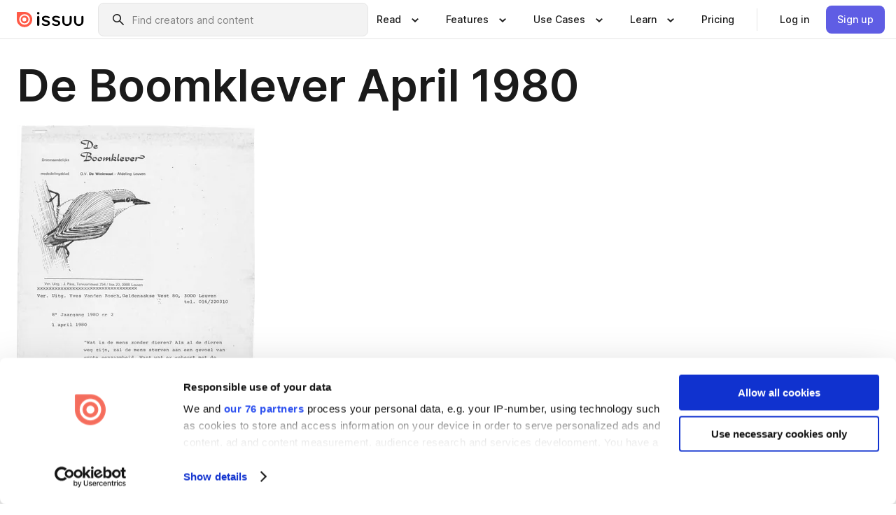

--- FILE ---
content_type: text/html; charset=utf-8
request_url: https://issuu.com/nsgd/docs/1980-2
body_size: 62613
content:
<!DOCTYPE html><html lang="en"><head><meta charSet="utf-8"/><meta name="viewport" content="width=device-width, initial-scale=1"/><link rel="preload" as="image" href="/content-consumption/assets/_next/static/media/CardRead.8c26536d.png"/><link rel="preload" as="image" href="https://static.issuu.com/fe/silkscreen/0.0.3253/icons/gradient/icon-canva-gradient.svg"/><link rel="preload" as="image" href="/content-consumption/assets/_next/static/media/CardUseCases.75f310a7.png"/><link rel="preload" as="image" href="https://static.issuu.com/fe/silkscreen/0.0.3253/icons/gradient/icon-instagram-gradient.svg"/><link rel="preload" as="image" href="https://image.isu.pub/180927192629-234e21b8c2bcf92db22e7160e6929dff/jpg/page_1_thumb_large.jpg"/><link rel="preload" as="image" href="//photo.isu.pub/nsgd/photo_large.jpg"/><link rel="preload" as="image" href="https://image.isu.pub/200602145039-b0959bd295dc058279260478b13677a5/jpg/page_1_thumb_large.jpg"/><link rel="preload" as="image" href="https://image.isu.pub/200602144853-0a18a5267dc85f6d24fbc432c64e0d21/jpg/page_1_thumb_large.jpg"/><link rel="preload" as="image" href="https://image.isu.pub/200602144643-7adf8e6ad1958065e21fd1ff379c23b8/jpg/page_1_thumb_large.jpg"/><link rel="preload" as="image" href="https://image.isu.pub/180416220200-a7972ba08e424d2fd92831a436832be2/jpg/page_1_thumb_large.jpg"/><link rel="stylesheet" href="/content-consumption/assets/_next/static/css/cd5398718095cce5.css" data-precedence="next"/><link rel="stylesheet" href="/content-consumption/assets/_next/static/css/1232b05615c1d065.css" data-precedence="next"/><link rel="stylesheet" href="/content-consumption/assets/_next/static/css/8ccd48635860bd3a.css" data-precedence="next"/><link rel="stylesheet" href="/content-consumption/assets/_next/static/css/425be48a7751b863.css" data-precedence="next"/><link rel="stylesheet" href="/content-consumption/assets/_next/static/css/2d68762d891a1e66.css" data-precedence="next"/><link rel="stylesheet" href="/content-consumption/assets/_next/static/css/76a053e44a10be57.css" data-precedence="next"/><link rel="preload" as="script" fetchPriority="low" href="/content-consumption/assets/_next/static/chunks/webpack-f575283863f8d1ac.js"/><script src="/content-consumption/assets/_next/static/chunks/a7d8f149-b1993e315b8d93e0.js" async=""></script><script src="/content-consumption/assets/_next/static/chunks/5481-dccefe8ace0bbbf7.js" async=""></script><script src="/content-consumption/assets/_next/static/chunks/main-app-001b1bbfc50aeb10.js" async=""></script><script src="/content-consumption/assets/_next/static/chunks/2530-6e5649c27343cd1f.js" async=""></script><script src="/content-consumption/assets/_next/static/chunks/7960-28b8e135e65c506f.js" async=""></script><script src="/content-consumption/assets/_next/static/chunks/8595-35fcfdb247b84f06.js" async=""></script><script src="/content-consumption/assets/_next/static/chunks/746-42df100ff6642a97.js" async=""></script><script src="/content-consumption/assets/_next/static/chunks/app/global-error-dc63296f1b889ca5.js" async=""></script><script src="/content-consumption/assets/_next/static/chunks/6342-a6939e5c62f44391.js" async=""></script><script src="/content-consumption/assets/_next/static/chunks/930-3c4058c8a9b2bf19.js" async=""></script><script src="/content-consumption/assets/_next/static/chunks/5879-2d17168edbcb3d5a.js" async=""></script><script src="/content-consumption/assets/_next/static/chunks/4373-afe95388cd893932.js" async=""></script><script src="/content-consumption/assets/_next/static/chunks/2739-c4a6780a440ceee6.js" async=""></script><script src="/content-consumption/assets/_next/static/chunks/2821-e37f25fe49306ad0.js" async=""></script><script src="/content-consumption/assets/_next/static/chunks/8770-81d483742e2b6177.js" async=""></script><script src="/content-consumption/assets/_next/static/chunks/app/layout-a161d1fca07b6350.js" async=""></script><script src="/content-consumption/assets/_next/static/chunks/345-78c0dd33911cff9e.js" async=""></script><script src="/content-consumption/assets/_next/static/chunks/1090-9488ec6b02a17309.js" async=""></script><script src="/content-consumption/assets/_next/static/chunks/1360-76c4264893eb1887.js" async=""></script><script src="/content-consumption/assets/_next/static/chunks/app/(header-with-footer)/layout-fb2ac23341b395e8.js" async=""></script><script src="/content-consumption/assets/_next/static/chunks/app/(header-with-footer)/error-8360297ba49a0d03.js" async=""></script><script src="/content-consumption/assets/_next/static/chunks/app/(header-with-footer)/not-found-eb31662855a6cf43.js" async=""></script><script src="/content-consumption/assets/_next/static/chunks/4363-5208e6b2251dd25a.js" async=""></script><script src="/content-consumption/assets/_next/static/chunks/9062-2da4751eb3ad86ac.js" async=""></script><script src="/content-consumption/assets/_next/static/chunks/6412-315331d01e5966cd.js" async=""></script><script src="/content-consumption/assets/_next/static/chunks/9054-9962e919ebfd76cf.js" async=""></script><script src="/content-consumption/assets/_next/static/chunks/app/(header-with-footer)/(document-page)/%5Bpublisher%5D/docs/%5Bdocname%5D/page-f655c2b7421c9216.js" async=""></script><link rel="preload" as="image" href="https://image.isu.pub/200602144523-561fe469060a10b82e58f78d34500027/jpg/page_1_thumb_large.jpg"/><link rel="preload" as="image" href="https://image.isu.pub/200602144338-2c2e509de68dd69a1a05f168f989d28c/jpg/page_1_thumb_large.jpg"/><meta name="theme-color" content="#ff5a47"/><title>De Boomklever April 1980 by Natuurstudiegroep Dijleland - Issuu</title><meta name="description" content="Deze publicatie kadert binnen het digitalisatieproject van de Natuurstudiegroep Dijleland, waarbij zoveel mogelijk nummers van De Boomklever en andere"/><link rel="manifest" href="/manifest.webmanifest"/><meta name="robots" content="index"/><meta name="google" content="notranslate"/><meta name="p:domain_verify" content="f9d18061b7bd0128496a649794e02250"/><link rel="alternate" media="application/json+oembed" title="De Boomklever April 1980" href="https://issuu.com/oembed?url=https%3A%2F%2Fissuu.com%2Fnsgd%2Fdocs%2F1980-2&amp;amp;format=json"/><link rel="alternate" media="application/xml+oembed" title="De Boomklever April 1980" href="https://issuu.com/oembed?url=https%3A%2F%2Fissuu.com%2Fnsgd%2Fdocs%2F1980-2&amp;amp;format=xml"/><meta property="og:title" content="De Boomklever April 1980"/><meta property="og:description" content="Deze publicatie kadert binnen het digitalisatieproject van de Natuurstudiegroep Dijleland, waarbij zoveel mogelijk nummers van De Boomklever en andere relevante publicaties openbaar worden gesteld. Be"/><meta property="og:url" content="https://issuu.com/nsgd/docs/1980-2"/><meta property="og:site_name" content="Issuu"/><meta property="og:image" content="https://image.isu.pub/180927192629-234e21b8c2bcf92db22e7160e6929dff/jpg/page_1_social_preview.jpg"/><meta property="og:image:secure_url" content="https://image.isu.pub/180927192629-234e21b8c2bcf92db22e7160e6929dff/jpg/page_1_social_preview.jpg"/><meta property="og:image:type" content="image/jpeg"/><meta property="og:image:width" content="1060"/><meta property="og:image:height" content="1497"/><meta property="og:type" content="article"/><meta name="twitter:card" content="summary_large_image"/><meta name="twitter:site" content="@issuu"/><meta name="twitter:title" content="De Boomklever April 1980"/><meta name="twitter:description" content="Deze publicatie kadert binnen het digitalisatieproject van de Natuurstudiegroep Dijleland, waarbij zoveel mogelijk nummers van De Boomklever en andere relevante publicaties openbaar worden gesteld. Be"/><meta name="twitter:image" content="https://image.isu.pub/180927192629-234e21b8c2bcf92db22e7160e6929dff/jpg/page_1_social_preview.jpg"/><link rel="icon" href="/favicon.ico"/><link rel="icon" href="/icon.svg" type="image/svg+xml"/><link rel="apple-touch-icon" href="/apple-touch-icon.png"/><script>(self.__next_s=self.__next_s||[]).push([0,{"children":"\n<!-- Google Tag Manager -->\nconst isCookiebotInconsistent = (function(){try{let a=localStorage.getItem(\"cookiebotTcfConsentString\"),b=document.cookie.includes(\"CookieConsent=\");return!a&&b}catch(a){return!1}})();\nif (!isCookiebotInconsistent) {\n    (function(w,d,s,l,i){w[l]=w[l]||[];w[l].push({'gtm.start':\n    new Date().getTime(),event:'gtm.js'});var f=d.getElementsByTagName(s)[0],\n    j=d.createElement(s),dl=l!='dataLayer'?'&l='+l:'';j.async=true;j.src=\n    'https://www.googletagmanager.com/gtm.js?id='+i+dl;f.parentNode.insertBefore(j,f);\n    j.onload = function() {console.debug('Google Tag Manager script loads.');};\n    j.onerror = function() {console.error('Google Tag Manager script failed to load.');};\n    })(window,document,'script','dataLayer','GTM-N7P4N8B');\n}\n<!-- End Google Tag Manager -->\n","id":"gtm-script"}])</script><meta name="sentry-trace" content="102b8e0819e968bed319bfb5b1a5f0f6-3513af431e506e89"/><meta name="baggage" content="sentry-environment=production,sentry-release=690db7f683e32b3458f762960a5e30b735eaa348,sentry-trace_id=102b8e0819e968bed319bfb5b1a5f0f6"/><script src="/content-consumption/assets/_next/static/chunks/polyfills-42372ed130431b0a.js" noModule=""></script><style data-styled="" data-styled-version="6.1.13">.cXxlzB{border:0;clip:rect(0,0,0,0);height:1px;margin:-1px;overflow:hidden;padding:0;position:absolute;white-space:nowrap;width:1px;}/*!sc*/
data-styled.g21[id="sc-8726e26b-0"]{content:"cXxlzB,"}/*!sc*/
.niZGp{align-items:center;display:flex;flex-shrink:0;padding:0 var(--space-1);width:7rem;}/*!sc*/
data-styled.g23[id="sc-bb47b1c4-0"]{content:"niZGp,"}/*!sc*/
.jHcOZc >svg{height:24px;width:24px;}/*!sc*/
data-styled.g24[id="sc-3a1684fb-0"]{content:"jHcOZc,"}/*!sc*/
.eXdFKX{align-items:flex-start;column-gap:2rem;display:grid;grid-template-columns:1fr;row-gap:var(--space-1);width:100%;}/*!sc*/
@media (min-width: 1024px){.eXdFKX{grid-template-columns:repeat(1,1fr);}}/*!sc*/
.gzGMWn{align-items:flex-start;column-gap:5.6rem;display:grid;grid-template-columns:1fr;row-gap:var(--space-1);width:100%;}/*!sc*/
@media (min-width: 1024px){.gzGMWn{grid-template-columns:repeat(2,1fr);}}/*!sc*/
.eXdFKZ{align-items:flex-start;column-gap:2rem;display:grid;grid-template-columns:1fr;row-gap:var(--space-1);width:100%;}/*!sc*/
@media (min-width: 1024px){.eXdFKZ{grid-template-columns:repeat(3,1fr);}}/*!sc*/
.gzGMWo{align-items:flex-start;column-gap:5.6rem;display:grid;grid-template-columns:1fr;row-gap:var(--space-1);width:100%;}/*!sc*/
@media (min-width: 1024px){.gzGMWo{grid-template-columns:repeat(1,1fr);}}/*!sc*/
data-styled.g25[id="sc-ec314f77-0"]{content:"eXdFKX,gzGMWn,eXdFKZ,gzGMWo,"}/*!sc*/
.hrmgvt{align-self:flex-end;margin-left:0;white-space:nowrap;}/*!sc*/
.hrmgvt >a{background-color:#f5f5ff;}/*!sc*/
@media (min-width: 1024px){.hrmgvt{grid-column:2/span 1;margin-left:0rem;}}/*!sc*/
.hrmgau{align-self:flex-end;margin-left:0;white-space:nowrap;}/*!sc*/
.hrmgau >a{background-color:#f5f5ff;}/*!sc*/
@media (min-width: 1024px){.hrmgau{grid-column:3/span 1;margin-left:2rem;}}/*!sc*/
.hrmgNO{align-self:flex-end;margin-left:0;white-space:nowrap;}/*!sc*/
.hrmgNO >a{background-color:#f5f5ff;}/*!sc*/
@media (min-width: 1024px){.hrmgNO{grid-column:1/span 1;margin-left:0rem;}}/*!sc*/
data-styled.g26[id="sc-ec314f77-1"]{content:"hrmgvt,hrmgau,hrmgNO,"}/*!sc*/
.cvFacS{align-items:center;background-color:#ffffff;border-radius:0.5rem;color:#1a1a1a;cursor:pointer;display:flex;padding:0.5rem 1rem;text-decoration:none;transition-duration:0.20s;transition-property:color,background-color;}/*!sc*/
.cvFacS >svg{margin-right:var(--space-1);}/*!sc*/
.cvFacS:hover{background-color:#f5f5ff;color:#4b4aa1;}/*!sc*/
.cvFacS:active{background-color:#e5e5fe;}/*!sc*/
.cvFacS:focus-visible{background-color:#f5f5ff;box-shadow:0px 0px 0px 1px #ffffff,0px 0px 0px 3px #5f5de4;color:#000000;outline:none;}/*!sc*/
@media (min-width: 1024px){.cvFacS{padding:0.5rem;}}/*!sc*/
.eMLRJK{align-items:center;background-color:#ffffff;border-radius:0.5rem;color:#1a1a1a;cursor:pointer;display:flex;margin:0 0 1rem 1.5rem;padding:0.5rem 1rem;text-decoration:none;transition-duration:0.20s;transition-property:color,background-color;}/*!sc*/
.eMLRJK >svg{margin-right:var(--space-1);}/*!sc*/
.eMLRJK:hover{background-color:#f5f5ff;color:#4b4aa1;}/*!sc*/
.eMLRJK:active{background-color:#e5e5fe;}/*!sc*/
.eMLRJK:focus-visible{background-color:#f5f5ff;box-shadow:0px 0px 0px 1px #ffffff,0px 0px 0px 3px #5f5de4;color:#000000;outline:none;}/*!sc*/
@media (min-width: 1024px){.eMLRJK{padding:0.5rem;}}/*!sc*/
data-styled.g27[id="sc-733f75c3-0"]{content:"cvFacS,eMLRJK,"}/*!sc*/
.csKDJo{align-items:center;column-gap:var(--space-1);display:grid;font-weight:500;grid-template-columns:min-content 1fr;grid-template-rows:min-content;max-width:16rem;row-gap:var(--space-1);}/*!sc*/
@media (min-width: 1024px){.csKDJo{column-gap:var(--space-2);}.csKDJo >p{font-weight:600;}}/*!sc*/
.fPDMxn{align-items:center;column-gap:var(--space-1);display:grid;font-weight:500;grid-template-columns:min-content 1fr;grid-template-rows:min-content;row-gap:var(--space-1);}/*!sc*/
@media (min-width: 1024px){.fPDMxn{column-gap:var(--space-2);}.fPDMxn >p{font-weight:600;}}/*!sc*/
data-styled.g28[id="sc-92adf1a2-0"]{content:"csKDJo,fPDMxn,"}/*!sc*/
.keXTCN{color:#4d4d4d;grid-column:2/-1;}/*!sc*/
data-styled.g29[id="sc-92adf1a2-1"]{content:"keXTCN,"}/*!sc*/
.kVCdWd{display:flex;flex-flow:column nowrap;}/*!sc*/
data-styled.g30[id="sc-7106aa3f-0"]{content:"kVCdWd,"}/*!sc*/
.kLVqAi{background-color:#ffffff;border-radius:0.5rem;color:#1a1a1a;display:flex;flex-flow:row nowrap;margin:1rem 0;}/*!sc*/
data-styled.g31[id="sc-7106aa3f-1"]{content:"kLVqAi,"}/*!sc*/
@media (min-width: 375px){.dfpkLF{border-bottom:0.0625rem solid #e5e5e5;margin-left:1rem;padding-bottom:1rem;width:100%;}}/*!sc*/
@media (min-width: 375px){.dfpkLF{margin-left:0.5rem;}}/*!sc*/
data-styled.g32[id="sc-7106aa3f-2"]{content:"dfpkLF,"}/*!sc*/
.jjjMmH{align-items:flex-start;background-color:#ffffff;border-radius:0.5rem;color:#1a1a1a;display:grid;gap:var(--space-1);grid-template-columns:min-content 1fr;grid-template-rows:min-content;margin-bottom:var(--space-1);padding:0.75rem;}/*!sc*/
data-styled.g34[id="sc-b46e1bfa-1"]{content:"jjjMmH,"}/*!sc*/
@media (min-width: 1024px){.hFYABX{border-bottom:0.0625rem solid #e5e5e5;padding-bottom:var(--space-2);}}/*!sc*/
data-styled.g35[id="sc-b46e1bfa-2"]{content:"hFYABX,"}/*!sc*/
.kVaqnU{grid-column:2/-1;margin-left:-1rem;}/*!sc*/
.kVaqnU p{white-space:nowrap;}/*!sc*/
data-styled.g36[id="sc-b46e1bfa-3"]{content:"kVaqnU,"}/*!sc*/
.ebSAvY{align-self:center;display:none;}/*!sc*/
.ebSAvY >img{max-width:32rem;object-fit:cover;}/*!sc*/
@media (min-width: 1440px){.ebSAvY{display:block;}}/*!sc*/
data-styled.g37[id="sc-cc61b70a-0"]{content:"ebSAvY,"}/*!sc*/
.QjpdD{border-left:1px solid #e5e5e5;height:var(--space-4);margin:0 var(--space-2);}/*!sc*/
data-styled.g40[id="sc-52e30dd1-2"]{content:"QjpdD,"}/*!sc*/
.eYihJq{color:#1a1a1a;}/*!sc*/
data-styled.g41[id="sc-52e30dd1-3"]{content:"eYihJq,"}/*!sc*/
.cBsHZO{flex:1;margin-left:var(--space-2);margin-right:auto;max-width:356px;position:relative;}/*!sc*/
@media (min-width: 1024px){.cBsHZO{max-width:424px;}}/*!sc*/
data-styled.g42[id="sc-81ad0f8c-0"]{content:"cBsHZO,"}/*!sc*/
.WKQYQ{background-color:#f3f3f3!important;border-color:#e5e5e5!important;}/*!sc*/
.WKQYQ input::placeholder{color:#808080;}/*!sc*/
.WKQYQ:focus-within{border-color:#5f5de4;}/*!sc*/
.WKQYQ:hover{border-color:#cccccc;}/*!sc*/
data-styled.g43[id="sc-81ad0f8c-1"]{content:"WKQYQ,"}/*!sc*/
.eilTgk{border:0;clip:rect(0,0,0,0);height:1px;margin:-1px;overflow:hidden;padding:0;position:absolute;white-space:nowrap;width:1px;}/*!sc*/
data-styled.g46[id="sc-81ad0f8c-4"]{content:"eilTgk,"}/*!sc*/
.griGEU{position:relative;}/*!sc*/
data-styled.g74[id="sc-49b12710-0"]{content:"griGEU,"}/*!sc*/
.iJCtMy{align-items:center;background-color:#ffffff;border:none;box-shadow:inset 0 -1px 0 0 #e5e5e5;color:#1a1a1a;cursor:pointer;display:flex;font-weight:500;height:3.5rem;padding:0 var(--space-2);transition-duration:0.30s;transition-property:color,box-shadow;}/*!sc*/
.iJCtMy:focus-visible{border-radius:2px;box-shadow:inset 0px 0px 0px 2px #5f5de4;outline:none;}/*!sc*/
.iJCtMy >p{margin-right:var(--space-1);white-space:nowrap;}/*!sc*/
.iJCtMy >svg{animation:dJJfVr 0.30s;}/*!sc*/
data-styled.g75[id="sc-49b12710-1"]{content:"iJCtMy,"}/*!sc*/
.icpUut{display:none;}/*!sc*/
data-styled.g76[id="sc-49b12710-2"]{content:"icpUut,"}/*!sc*/
.dSYAym{background-color:#ffffff;box-sizing:border-box;position:absolute;z-index:5;}/*!sc*/
data-styled.g77[id="sc-cef319b6-0"]{content:"dSYAym,"}/*!sc*/
.ikxbjQ{box-shadow:0 0.0625rem 0.25rem 0 #00000021,0 0.0625rem 0.5rem 0 #0000001a;left:0;padding:var(--space-6);width:100%;}/*!sc*/
data-styled.g78[id="sc-cef319b6-1"]{content:"ikxbjQ,"}/*!sc*/
.ebkZhd{border-radius:0.5rem;box-shadow:0 0.0625rem 0.25rem 0 #00000021,0 0.25rem 0.75rem 0 #0000001a;padding:var(--space-3) var(--space-4) var(--space-3) var(--space-2);right:0;width:20rem;}/*!sc*/
data-styled.g79[id="sc-cef319b6-2"]{content:"ebkZhd,"}/*!sc*/
.dGWsqa{align-items:flex-start;display:flex;gap:var(--space-8);justify-content:space-between;margin:0 auto;max-width:1024px;}/*!sc*/
@media (min-width: 1440px){.dGWsqa{max-width:1440px;}}/*!sc*/
data-styled.g80[id="sc-cef319b6-3"]{content:"dGWsqa,"}/*!sc*/
.hqmMmv{grid-area:root-header;}/*!sc*/
data-styled.g81[id="sc-4cf43cdc-0"]{content:"hqmMmv,"}/*!sc*/
.hOkVqk{align-items:center;background-color:#ffffff;block-size:3.5rem;box-shadow:inset 0 -1px 0 0 #e5e5e5;display:flex;flex-flow:row nowrap;inset-block-start:0;inset-inline-end:0;inset-inline-start:0;justify-content:space-between;padding:0 var(--space-2);z-index:10;}/*!sc*/
.hOkVqk span{white-space:nowrap;}/*!sc*/
data-styled.g82[id="sc-4cf43cdc-1"]{content:"hOkVqk,"}/*!sc*/
.IicZF{overflow-wrap:break-word;}/*!sc*/
data-styled.g296[id="sc-a6a51890-0"]{content:"IicZF,"}/*!sc*/
.bEpTxH{overflow:hidden;}/*!sc*/
data-styled.g299[id="sc-3a3032b8-0"]{content:"bEpTxH,"}/*!sc*/
.XyboK{display:block;overflow:hidden;text-overflow:ellipsis;white-space:nowrap;}/*!sc*/
data-styled.g300[id="sc-3a3032b8-1"]{content:"XyboK,"}/*!sc*/
.kuBQLW{color:#000000;font-size:0.875rem;font-weight:500;line-height:1.6;text-decoration:none;}/*!sc*/
data-styled.g301[id="sc-3a3032b8-2"]{content:"kuBQLW,"}/*!sc*/
.jSVEdl{color:#5f5de4;font-size:1.25rem;}/*!sc*/
.jSVEdl:hover{color:#4b4aa1;}/*!sc*/
.jSVEdl:focus-visible{color:#363565;}/*!sc*/
data-styled.g302[id="sc-3a3032b8-3"]{content:"jSVEdl,"}/*!sc*/
.cjWdCv{flex-grow:1;max-width:100%;}/*!sc*/
@media (min-width:1024px){.cjWdCv{max-width:100%;}}/*!sc*/
data-styled.g303[id="sc-3a289ee3-0"]{content:"cjWdCv,"}/*!sc*/
.famGCZ{margin-bottom:32px;min-height:16rem;}/*!sc*/
@media (min-width:1440px){.famGCZ{margin-bottom:40px;}}/*!sc*/
data-styled.g304[id="sc-3a289ee3-1"]{content:"famGCZ,"}/*!sc*/
.kfaoJU{align-items:end;display:grid;gap:1.5rem;grid-template-columns:repeat(6, 1fr);}/*!sc*/
@media (max-width:1023px){.kfaoJU{gap:1.5rem 1rem;}}/*!sc*/
data-styled.g305[id="sc-3a289ee3-2"]{content:"kfaoJU,"}/*!sc*/
.dOkTWp >*{text-overflow:ellipsis;word-break:break-word;-webkit-box-orient:vertical;display:-webkit-box;-webkit-line-clamp:2;overflow:hidden;}/*!sc*/
.iOnVBO >*{text-overflow:ellipsis;word-break:break-word;-webkit-box-orient:vertical;display:-webkit-box;-webkit-line-clamp:999;overflow:hidden;}/*!sc*/
data-styled.g306[id="sc-a1d92d90-0"]{content:"dOkTWp,iOnVBO,"}/*!sc*/
.gOXBUY{border:0;clip:rect(0,0,0,0);height:1px;margin:-1px;overflow:hidden;padding:0;position:absolute;white-space:nowrap;width:1px;}/*!sc*/
data-styled.g307[id="sc-d90d6266-0"]{content:"gOXBUY,"}/*!sc*/
.gewsNV{margin:0 auto;max-width:1380px;padding:20px 16px 0;position:relative;}/*!sc*/
@media (min-width:768px){.gewsNV{padding:24px 24px 0;}}/*!sc*/
data-styled.g309[id="sc-d56805e7-0"]{content:"gewsNV,"}/*!sc*/
.cMujfm{background:linear-gradient(180deg,rgba(245,245,255,0) 0%,#f5f5ff 100%);padding:64px 0 0;}/*!sc*/
data-styled.g315[id="sc-a4315a05-0"]{content:"cMujfm,"}/*!sc*/
.fIFAYJ{background:#f5f5ff;}/*!sc*/
data-styled.g316[id="sc-a4315a05-1"]{content:"fIFAYJ,"}/*!sc*/
.TfltT{margin:0 auto;max-width:90rem;padding:0 1.5rem;}/*!sc*/
data-styled.g317[id="sc-a4315a05-2"]{content:"TfltT,"}/*!sc*/
.bqCieY{font-family:Inter;font-size:1rem;line-height:1.5;padding:1rem 0 1.5rem;text-align:center;}/*!sc*/
data-styled.g318[id="sc-a4315a05-3"]{content:"bqCieY,"}/*!sc*/
@keyframes dJJfVr{0%{transform:rotate(180deg);}100%{transform:rotate(0deg);}}/*!sc*/
data-styled.g319[id="sc-keyframes-dJJfVr"]{content:"dJJfVr,"}/*!sc*/
</style></head><body><div hidden=""><!--$--><!--/$--></div><div class="root"><header class="sc-4cf43cdc-0 hqmMmv"><nav aria-label="Header" class="sc-4cf43cdc-1 hOkVqk"><a href="/" class="sc-bb47b1c4-0 niZGp"><svg aria-label="Issuu company logo" width="100%" height="100%" viewBox="0 0 116 27" role="img"><title>Issuu</title><path d="M37 .07a2.14 2.14 0 1 1 0 4.3 2.14 2.14 0 0 1 0-4.3Zm0 24.47a1.78 1.78 0 0 1-1.83-1.83V8.83a1.83 1.83 0 1 1 3.66 0v13.88A1.78 1.78 0 0 1 37 24.54Zm13.2.16c-2.22.03-4.4-.67-6.19-2a1.96 1.96 0 0 1-.78-1.5c0-.78.63-1.28 1.4-1.28.54 0 1.05.2 1.45.54a7.2 7.2 0 0 0 4.4 1.5c2.11 0 3.23-.77 3.23-1.98 0-1.32-1.09-1.83-3.81-2.57-4.8-1.28-6.55-2.92-6.55-5.73 0-2.92 2.69-4.83 6.9-4.83 1.67.01 3.31.39 4.82 1.1 1.06.5 1.8 1.13 1.8 1.9 0 .7-.4 1.37-1.4 1.37a3.5 3.5 0 0 1-1.6-.55 7.64 7.64 0 0 0-3.7-.9c-1.95 0-3.28.5-3.28 1.87 0 1.36 1.17 1.75 3.98 2.57 4.2 1.2 6.39 2.33 6.39 5.49 0 2.88-2.42 4.99-7.05 4.99m17.63.01a10.2 10.2 0 0 1-6.2-2 1.96 1.96 0 0 1-.77-1.5c0-.78.62-1.28 1.4-1.28.53 0 1.04.2 1.44.54a7.24 7.24 0 0 0 4.4 1.5c2.12 0 3.24-.77 3.24-1.98 0-1.32-1.1-1.83-3.82-2.57-4.8-1.28-6.54-2.92-6.54-5.73 0-2.92 2.68-4.83 6.9-4.83 1.66.01 3.3.39 4.82 1.1 1.05.5 1.8 1.13 1.8 1.9 0 .7-.38 1.37-1.4 1.37a3.5 3.5 0 0 1-1.6-.55 7.64 7.64 0 0 0-3.7-.9c-1.94 0-3.27.5-3.27 1.87 0 1.36 1.17 1.75 3.98 2.57 4.2 1.2 6.39 2.33 6.39 5.49 0 2.88-2.42 4.99-7.06 4.99m10.58-8.14V8.84a1.83 1.83 0 0 1 3.66 0v8.14a4.34 4.34 0 0 0 4.48 4.37 4.38 4.38 0 0 0 4.53-4.37V8.84a1.83 1.83 0 1 1 3.66 0v7.71a8 8 0 0 1-8.18 8.15 7.97 7.97 0 0 1-8.15-8.15m20.38 0V8.84a1.83 1.83 0 1 1 3.66 0v8.14a4.34 4.34 0 0 0 4.48 4.37 4.38 4.38 0 0 0 4.53-4.37V8.84a1.83 1.83 0 0 1 3.66 0v7.71a8 8 0 0 1-8.18 8.15 7.97 7.97 0 0 1-8.15-8.15" fill="#000000"></path><path d="M13.5 6.5a6.78 6.78 0 1 0-.13 13.56 6.78 6.78 0 0 0 .12-13.56Zm-.1 10.22a3.44 3.44 0 1 1 .06-6.86 3.44 3.44 0 0 1-.07 6.85" fill="#ff5a47"></path><path d="M13.33 0H1.11A1.11 1.11 0 0 0 0 1.1v12.23A13.33 13.33 0 1 0 13.33 0ZM4.17 13.15a9.26 9.26 0 1 1 18.52.18 9.26 9.26 0 0 1-18.52-.18Z" fill="#ff5a47"></path></svg></a><div class="sc-81ad0f8c-0 cBsHZO"><form style="margin:auto"><label for="search" class="sc-81ad0f8c-4 eilTgk">Search</label><div class="sc-81ad0f8c-1 WKQYQ TextField__text-field__2Nf7G__0-0-3253 TextField__text-field--medium__7eJQO__0-0-3253 TextField__text-field--default__c4bDj__0-0-3253"><svg class="Icon__icon__DqC9j__0-0-3253" role="presentation" style="--color-icon:currentColor;--size-block-icon:1.5rem;--size-inline-icon:1.5rem"><use xlink:href="/fe/silkscreen/0.0.3253/icons/sprites.svg#icon-search"></use></svg><div class="TextField__text-field__content__0qi0z__0-0-3253"><input autoCapitalize="none" data-testid="search-input" inputMode="search" placeholder="Find creators and content" class="TextField__text-field__input__9VzPM__0-0-3253" id="search" type="text" value=""/></div></div></form></div><div class="sc-49b12710-0"><button aria-expanded="false" aria-haspopup="menu" aria-controls="read-menu" class="sc-49b12710-1 iJCtMy"><p class="ProductParagraph__product-paragraph__GMmH0__0-0-3253 ProductParagraph__product-paragraph--sm__taM-p__0-0-3253"><span class="sc-8726e26b-0 cXxlzB">Show submenu for &quot;Read&quot; section</span><span aria-hidden="true">Read</span></p><svg class="Icon__icon__DqC9j__0-0-3253" role="presentation" style="--color-icon:currentColor;--size-block-icon:1.5rem;--size-inline-icon:1.5rem"><use xlink:href="/fe/silkscreen/0.0.3253/icons/sprites.svg#icon-chevron-small-down"></use></svg></button><div id="read-menu" role="menu" tabindex="-1" class="sc-49b12710-2 icpUut"><div class="sc-cef319b6-0 sc-cef319b6-1 dSYAym ikxbjQ"><div class="sc-cef319b6-3 dGWsqa"><div class="sc-ec314f77-0 eXdFKX"><a role="menuitem" href="/articles" class="sc-733f75c3-0 cvFacS"><div class="sc-92adf1a2-0 csKDJo"><svg class="Icon__icon__DqC9j__0-0-3253" role="presentation" style="--color-icon:currentColor;--size-block-icon:1.5rem;--size-inline-icon:1.5rem"><use xlink:href="/fe/silkscreen/0.0.3253/icons/sprites.svg#icon-article-stories"></use></svg><p data-testid="articles" class="ProductParagraph__product-paragraph__GMmH0__0-0-3253 ProductParagraph__product-paragraph--sm__taM-p__0-0-3253">Articles</p><div class="sc-92adf1a2-1 keXTCN"><p class="ProductParagraph__product-paragraph__GMmH0__0-0-3253 ProductParagraph__product-paragraph--xs__e7Wlt__0-0-3253">Browse short-form content that&#x27;s perfect for a quick read</p></div></div></a><a role="menuitem" href="/store" class="sc-733f75c3-0 cvFacS"><div class="sc-92adf1a2-0 csKDJo"><svg class="Icon__icon__DqC9j__0-0-3253" role="presentation" style="--color-icon:currentColor;--size-block-icon:1.5rem;--size-inline-icon:1.5rem"><use xlink:href="/fe/silkscreen/0.0.3253/icons/sprites.svg#icon-shopping"></use></svg><p data-testid="issuu_store" class="ProductParagraph__product-paragraph__GMmH0__0-0-3253 ProductParagraph__product-paragraph--sm__taM-p__0-0-3253">Issuu Store</p><div class="sc-92adf1a2-1 keXTCN"><p class="ProductParagraph__product-paragraph__GMmH0__0-0-3253 ProductParagraph__product-paragraph--xs__e7Wlt__0-0-3253">Purchase your next favourite publication</p></div></div></a></div><div class="sc-b46e1bfa-1 jjjMmH"><svg class="Icon__icon__DqC9j__0-0-3253" role="presentation" style="--color-icon:currentColor;--size-block-icon:1.5rem;--size-inline-icon:1.5rem"><use xlink:href="/fe/silkscreen/0.0.3253/icons/sprites.svg#icon-appstore"></use></svg><span class="sc-b46e1bfa-2 hFYABX"><p class="ProductParagraph__product-paragraph__GMmH0__0-0-3253 ProductParagraph__product-paragraph--sm__taM-p__0-0-3253"><strong>Categories</strong></p></span><div class="sc-b46e1bfa-3 kVaqnU"><div class="sc-ec314f77-0 gzGMWn"><a role="menuitem" href="/categories/arts-and-entertainment" class="sc-733f75c3-0 cvFacS"><p class="ProductParagraph__product-paragraph__GMmH0__0-0-3253 ProductParagraph__product-paragraph--xs__e7Wlt__0-0-3253">Arts and Entertainment</p></a><a role="menuitem" href="/categories/religion-and-spirituality" class="sc-733f75c3-0 cvFacS"><p class="ProductParagraph__product-paragraph__GMmH0__0-0-3253 ProductParagraph__product-paragraph--xs__e7Wlt__0-0-3253">Religion and Spirituality</p></a><a role="menuitem" href="/categories/business" class="sc-733f75c3-0 cvFacS"><p class="ProductParagraph__product-paragraph__GMmH0__0-0-3253 ProductParagraph__product-paragraph--xs__e7Wlt__0-0-3253">Business</p></a><a role="menuitem" href="/categories/science" class="sc-733f75c3-0 cvFacS"><p class="ProductParagraph__product-paragraph__GMmH0__0-0-3253 ProductParagraph__product-paragraph--xs__e7Wlt__0-0-3253">Science</p></a><a role="menuitem" href="/categories/education" class="sc-733f75c3-0 cvFacS"><p class="ProductParagraph__product-paragraph__GMmH0__0-0-3253 ProductParagraph__product-paragraph--xs__e7Wlt__0-0-3253">Education</p></a><a role="menuitem" href="/categories/society" class="sc-733f75c3-0 cvFacS"><p class="ProductParagraph__product-paragraph__GMmH0__0-0-3253 ProductParagraph__product-paragraph--xs__e7Wlt__0-0-3253">Society</p></a><a role="menuitem" href="/categories/family-and-parenting" class="sc-733f75c3-0 cvFacS"><p class="ProductParagraph__product-paragraph__GMmH0__0-0-3253 ProductParagraph__product-paragraph--xs__e7Wlt__0-0-3253">Family and Parenting</p></a><a role="menuitem" href="/categories/sports" class="sc-733f75c3-0 cvFacS"><p class="ProductParagraph__product-paragraph__GMmH0__0-0-3253 ProductParagraph__product-paragraph--xs__e7Wlt__0-0-3253">Sports</p></a><a role="menuitem" href="/categories/food-and-drink" class="sc-733f75c3-0 cvFacS"><p class="ProductParagraph__product-paragraph__GMmH0__0-0-3253 ProductParagraph__product-paragraph--xs__e7Wlt__0-0-3253">Food and Drink</p></a><a role="menuitem" href="/categories/style-and-fashion" class="sc-733f75c3-0 cvFacS"><p class="ProductParagraph__product-paragraph__GMmH0__0-0-3253 ProductParagraph__product-paragraph--xs__e7Wlt__0-0-3253">Style and Fashion</p></a><a role="menuitem" href="/categories/health-and-fitness" class="sc-733f75c3-0 cvFacS"><p class="ProductParagraph__product-paragraph__GMmH0__0-0-3253 ProductParagraph__product-paragraph--xs__e7Wlt__0-0-3253">Health and Fitness</p></a><a role="menuitem" href="/categories/technology-and-computing" class="sc-733f75c3-0 cvFacS"><p class="ProductParagraph__product-paragraph__GMmH0__0-0-3253 ProductParagraph__product-paragraph--xs__e7Wlt__0-0-3253">Technology</p></a><a role="menuitem" href="/categories/hobbies" class="sc-733f75c3-0 cvFacS"><p class="ProductParagraph__product-paragraph__GMmH0__0-0-3253 ProductParagraph__product-paragraph--xs__e7Wlt__0-0-3253">Hobbies</p></a><a role="menuitem" href="/categories/travel" class="sc-733f75c3-0 cvFacS"><p class="ProductParagraph__product-paragraph__GMmH0__0-0-3253 ProductParagraph__product-paragraph--xs__e7Wlt__0-0-3253">Travel</p></a><a role="menuitem" href="/categories/home-and-garden" class="sc-733f75c3-0 cvFacS"><p class="ProductParagraph__product-paragraph__GMmH0__0-0-3253 ProductParagraph__product-paragraph--xs__e7Wlt__0-0-3253">Home and Garden</p></a><a role="menuitem" href="/categories/vehicles" class="sc-733f75c3-0 cvFacS"><p class="ProductParagraph__product-paragraph__GMmH0__0-0-3253 ProductParagraph__product-paragraph--xs__e7Wlt__0-0-3253">Vehicles</p></a><a role="menuitem" href="/categories/pets" class="sc-733f75c3-0 cvFacS"><p class="ProductParagraph__product-paragraph__GMmH0__0-0-3253 ProductParagraph__product-paragraph--xs__e7Wlt__0-0-3253">Pets</p></a><div class="sc-ec314f77-1 hrmgvt"><a href="/categories" aria-disabled="false" class="ProductButtonLink__product-button-link__ehLVt__0-0-3253 ProductButtonLink__product-button-link--ghost__dZY0b__0-0-3253 ProductButtonLink__product-button-link--icon-right__HM-TK__0-0-3253" role="link"><span class="ProductButtonLink__product-button-link__icon__9agNb__0-0-3253 ProductButtonLink__product-button-link__icon--right__ML5tG__0-0-3253"><svg class="Icon__icon__DqC9j__0-0-3253" role="presentation" style="--color-icon:currentColor;--size-block-icon:1.5rem;--size-inline-icon:1.5rem"><use xlink:href="/fe/silkscreen/0.0.3253/icons/sprites.svg#icon-chevron-small-right"></use></svg></span><span class="ProductButtonLink__product-button-link__text__--YqL__0-0-3253"><p class="ProductParagraph__product-paragraph__GMmH0__0-0-3253 ProductParagraph__product-paragraph--xs__e7Wlt__0-0-3253">All Categories</p></span></a></div></div></div></div><div class="sc-cc61b70a-0 ebSAvY"><img alt="illustration describing how to get more reads from your publications" src="/content-consumption/assets/_next/static/media/CardRead.8c26536d.png"/></div></div></div></div></div><div class="sc-49b12710-0"><button aria-expanded="false" aria-haspopup="menu" aria-controls="features-menu" class="sc-49b12710-1 iJCtMy"><p class="ProductParagraph__product-paragraph__GMmH0__0-0-3253 ProductParagraph__product-paragraph--sm__taM-p__0-0-3253"><span class="sc-8726e26b-0 cXxlzB">Show submenu for &quot;Features&quot; section</span><span aria-hidden="true">Features</span></p><svg class="Icon__icon__DqC9j__0-0-3253" role="presentation" style="--color-icon:currentColor;--size-block-icon:1.5rem;--size-inline-icon:1.5rem"><use xlink:href="/fe/silkscreen/0.0.3253/icons/sprites.svg#icon-chevron-small-down"></use></svg></button><div id="features-menu" role="menu" tabindex="-1" class="sc-49b12710-2 icpUut"><div class="sc-cef319b6-0 sc-cef319b6-1 dSYAym ikxbjQ"><div class="sc-cef319b6-3 dGWsqa"><div class="sc-ec314f77-0 eXdFKZ"><a role="menuitem" href="/features/flipbooks" class="sc-733f75c3-0 cvFacS"><div class="sc-92adf1a2-0 csKDJo"><svg class="Icon__icon__DqC9j__0-0-3253" role="presentation" style="--color-icon:currentColor;--size-block-icon:1.5rem;--size-inline-icon:1.5rem"><use xlink:href="/fe/silkscreen/0.0.3253/icons/sprites.svg#icon-outlined-read"></use></svg><p data-testid="flipbooks" class="ProductParagraph__product-paragraph__GMmH0__0-0-3253 ProductParagraph__product-paragraph--sm__taM-p__0-0-3253">Flipbooks</p><div class="sc-92adf1a2-1 keXTCN"><p class="ProductParagraph__product-paragraph__GMmH0__0-0-3253 ProductParagraph__product-paragraph--xs__e7Wlt__0-0-3253">Transform any piece of content into a page-turning experience.</p></div></div></a><a role="menuitem" href="/features/fullscreen-sharing" class="sc-733f75c3-0 cvFacS"><div class="sc-92adf1a2-0 csKDJo"><svg class="Icon__icon__DqC9j__0-0-3253" role="presentation" style="--color-icon:currentColor;--size-block-icon:1.5rem;--size-inline-icon:1.5rem"><use xlink:href="/fe/silkscreen/0.0.3253/icons/sprites.svg#icon-fullscreen"></use></svg><p data-testid="fullscreen_sharing" class="ProductParagraph__product-paragraph__GMmH0__0-0-3253 ProductParagraph__product-paragraph--sm__taM-p__0-0-3253">Fullscreen Sharing</p><div class="sc-92adf1a2-1 keXTCN"><p class="ProductParagraph__product-paragraph__GMmH0__0-0-3253 ProductParagraph__product-paragraph--xs__e7Wlt__0-0-3253">Deliver a distraction-free reading experience with a simple link.</p></div></div></a><a role="menuitem" href="/features/embed" class="sc-733f75c3-0 cvFacS"><div class="sc-92adf1a2-0 csKDJo"><svg class="Icon__icon__DqC9j__0-0-3253" role="presentation" style="--color-icon:currentColor;--size-block-icon:1.5rem;--size-inline-icon:1.5rem"><use xlink:href="/fe/silkscreen/0.0.3253/icons/sprites.svg#icon-embed"></use></svg><p data-testid="embed" class="ProductParagraph__product-paragraph__GMmH0__0-0-3253 ProductParagraph__product-paragraph--sm__taM-p__0-0-3253">Embed</p><div class="sc-92adf1a2-1 keXTCN"><p class="ProductParagraph__product-paragraph__GMmH0__0-0-3253 ProductParagraph__product-paragraph--xs__e7Wlt__0-0-3253">Host your publication on your website or blog with just a few clicks.</p></div></div></a><a role="menuitem" href="/features/articles" class="sc-733f75c3-0 cvFacS"><div class="sc-92adf1a2-0 csKDJo"><svg class="Icon__icon__DqC9j__0-0-3253" role="presentation" style="--color-icon:currentColor;--size-block-icon:1.5rem;--size-inline-icon:1.5rem"><use xlink:href="/fe/silkscreen/0.0.3253/icons/sprites.svg#icon-article-stories"></use></svg><p data-testid="articles" class="ProductParagraph__product-paragraph__GMmH0__0-0-3253 ProductParagraph__product-paragraph--sm__taM-p__0-0-3253">Articles</p><div class="sc-92adf1a2-1 keXTCN"><p class="ProductParagraph__product-paragraph__GMmH0__0-0-3253 ProductParagraph__product-paragraph--xs__e7Wlt__0-0-3253">Get discovered by sharing your best content as bite-sized articles.</p></div></div></a><a role="menuitem" href="/features/statistics" class="sc-733f75c3-0 cvFacS"><div class="sc-92adf1a2-0 csKDJo"><svg class="Icon__icon__DqC9j__0-0-3253" role="presentation" style="--color-icon:currentColor;--size-block-icon:1.5rem;--size-inline-icon:1.5rem"><use xlink:href="/fe/silkscreen/0.0.3253/icons/sprites.svg#icon-rise"></use></svg><p data-testid="statistics" class="ProductParagraph__product-paragraph__GMmH0__0-0-3253 ProductParagraph__product-paragraph--sm__taM-p__0-0-3253">Statistics</p><div class="sc-92adf1a2-1 keXTCN"><p class="ProductParagraph__product-paragraph__GMmH0__0-0-3253 ProductParagraph__product-paragraph--xs__e7Wlt__0-0-3253">Make data-driven decisions to drive reader engagement, subscriptions, and campaigns.</p></div></div></a><a role="menuitem" href="/features/teams" class="sc-733f75c3-0 cvFacS"><div class="sc-92adf1a2-0 csKDJo"><svg class="Icon__icon__DqC9j__0-0-3253" role="presentation" style="--color-icon:currentColor;--size-block-icon:1.5rem;--size-inline-icon:1.5rem"><use xlink:href="/fe/silkscreen/0.0.3253/icons/sprites.svg#icon-team"></use></svg><p data-testid="teams" class="ProductParagraph__product-paragraph__GMmH0__0-0-3253 ProductParagraph__product-paragraph--sm__taM-p__0-0-3253">Teams</p><div class="sc-92adf1a2-1 keXTCN"><p class="ProductParagraph__product-paragraph__GMmH0__0-0-3253 ProductParagraph__product-paragraph--xs__e7Wlt__0-0-3253">Enable groups of users to work together to streamline your digital publishing.</p></div></div></a><a role="menuitem" href="/features/social-posts" class="sc-733f75c3-0 cvFacS"><div class="sc-92adf1a2-0 csKDJo"><svg class="Icon__icon__DqC9j__0-0-3253" role="presentation" style="--color-icon:currentColor;--size-block-icon:1.5rem;--size-inline-icon:1.5rem"><use xlink:href="/fe/silkscreen/0.0.3253/icons/sprites.svg#icon-social-post"></use></svg><p data-testid="social_posts" class="ProductParagraph__product-paragraph__GMmH0__0-0-3253 ProductParagraph__product-paragraph--sm__taM-p__0-0-3253">Social Posts</p><div class="sc-92adf1a2-1 keXTCN"><p class="ProductParagraph__product-paragraph__GMmH0__0-0-3253 ProductParagraph__product-paragraph--xs__e7Wlt__0-0-3253">Create on-brand social posts and Articles in minutes.</p></div></div></a><a role="menuitem" href="/features/gifs" class="sc-733f75c3-0 cvFacS"><div class="sc-92adf1a2-0 csKDJo"><svg class="Icon__icon__DqC9j__0-0-3253" role="presentation" style="--color-icon:currentColor;--size-block-icon:1.5rem;--size-inline-icon:1.5rem"><use xlink:href="/fe/silkscreen/0.0.3253/icons/sprites.svg#icon-file-gif"></use></svg><p data-testid="gifs" class="ProductParagraph__product-paragraph__GMmH0__0-0-3253 ProductParagraph__product-paragraph--sm__taM-p__0-0-3253">GIFs</p><div class="sc-92adf1a2-1 keXTCN"><p class="ProductParagraph__product-paragraph__GMmH0__0-0-3253 ProductParagraph__product-paragraph--xs__e7Wlt__0-0-3253">Highlight your latest work via email or social media with custom GIFs.</p></div></div></a><a role="menuitem" href="/features/add-links" class="sc-733f75c3-0 cvFacS"><div class="sc-92adf1a2-0 csKDJo"><svg class="Icon__icon__DqC9j__0-0-3253" role="presentation" style="--color-icon:currentColor;--size-block-icon:1.5rem;--size-inline-icon:1.5rem"><use xlink:href="/fe/silkscreen/0.0.3253/icons/sprites.svg#icon-link"></use></svg><p data-testid="links" class="ProductParagraph__product-paragraph__GMmH0__0-0-3253 ProductParagraph__product-paragraph--sm__taM-p__0-0-3253">Add Links</p><div class="sc-92adf1a2-1 keXTCN"><p class="ProductParagraph__product-paragraph__GMmH0__0-0-3253 ProductParagraph__product-paragraph--xs__e7Wlt__0-0-3253">Send readers directly to specific items or pages with shopping and web links.</p></div></div></a><a role="menuitem" href="/features/video" class="sc-733f75c3-0 cvFacS"><div class="sc-92adf1a2-0 csKDJo"><svg class="Icon__icon__DqC9j__0-0-3253" role="presentation" style="--color-icon:currentColor;--size-block-icon:1.5rem;--size-inline-icon:1.5rem"><use xlink:href="/fe/silkscreen/0.0.3253/icons/sprites.svg#icon-video-camera"></use></svg><p data-testid="video" class="ProductParagraph__product-paragraph__GMmH0__0-0-3253 ProductParagraph__product-paragraph--sm__taM-p__0-0-3253">Video</p><div class="sc-92adf1a2-1 keXTCN"><p class="ProductParagraph__product-paragraph__GMmH0__0-0-3253 ProductParagraph__product-paragraph--xs__e7Wlt__0-0-3253">Say more by seamlessly including video within your publication.</p></div></div></a><a role="menuitem" href="/features/digital-sales" class="sc-733f75c3-0 cvFacS"><div class="sc-92adf1a2-0 csKDJo"><svg class="Icon__icon__DqC9j__0-0-3253" role="presentation" style="--color-icon:currentColor;--size-block-icon:1.5rem;--size-inline-icon:1.5rem"><use xlink:href="/fe/silkscreen/0.0.3253/icons/sprites.svg#icon-tag"></use></svg><p data-testid="digital_sales" class="ProductParagraph__product-paragraph__GMmH0__0-0-3253 ProductParagraph__product-paragraph--sm__taM-p__0-0-3253">Digital Sales</p><div class="sc-92adf1a2-1 keXTCN"><p class="ProductParagraph__product-paragraph__GMmH0__0-0-3253 ProductParagraph__product-paragraph--xs__e7Wlt__0-0-3253">Sell your publications commission-free as single issues or ongoing subscriptions.</p></div></div></a><a role="menuitem" href="/features/qr-codes" class="sc-733f75c3-0 cvFacS"><div class="sc-92adf1a2-0 csKDJo"><svg class="Icon__icon__DqC9j__0-0-3253" role="presentation" style="--color-icon:currentColor;--size-block-icon:1.5rem;--size-inline-icon:1.5rem"><use xlink:href="/fe/silkscreen/0.0.3253/icons/sprites.svg#icon-qr-code"></use></svg><p data-testid="qr_codes" class="ProductParagraph__product-paragraph__GMmH0__0-0-3253 ProductParagraph__product-paragraph--sm__taM-p__0-0-3253">QR Codes</p><div class="sc-92adf1a2-1 keXTCN"><p class="ProductParagraph__product-paragraph__GMmH0__0-0-3253 ProductParagraph__product-paragraph--xs__e7Wlt__0-0-3253">Generate QR Codes for your digital content.</p></div></div></a><div class="sc-ec314f77-1 hrmgau"><a href="/features" aria-disabled="false" class="ProductButtonLink__product-button-link__ehLVt__0-0-3253 ProductButtonLink__product-button-link--ghost__dZY0b__0-0-3253 ProductButtonLink__product-button-link--icon-right__HM-TK__0-0-3253" role="link"><span class="ProductButtonLink__product-button-link__icon__9agNb__0-0-3253 ProductButtonLink__product-button-link__icon--right__ML5tG__0-0-3253"><svg class="Icon__icon__DqC9j__0-0-3253" role="presentation" style="--color-icon:currentColor;--size-block-icon:1.5rem;--size-inline-icon:1.5rem"><use xlink:href="/fe/silkscreen/0.0.3253/icons/sprites.svg#icon-chevron-small-right"></use></svg></span><span class="ProductButtonLink__product-button-link__text__--YqL__0-0-3253"><p class="ProductParagraph__product-paragraph__GMmH0__0-0-3253 ProductParagraph__product-paragraph--xs__e7Wlt__0-0-3253">More Features</p></span></a></div></div><div class="sc-7106aa3f-0 kVCdWd"><div class="sc-7106aa3f-1 kLVqAi"><svg class="Icon__icon__DqC9j__0-0-3253" role="presentation" style="--color-icon:currentColor;--size-block-icon:1.5rem;--size-inline-icon:1.5rem"><use xlink:href="/fe/silkscreen/0.0.3253/icons/sprites.svg#icon-api"></use></svg><span class="sc-7106aa3f-2 dfpkLF"><p class="ProductParagraph__product-paragraph__GMmH0__0-0-3253 ProductParagraph__product-paragraph--sm__taM-p__0-0-3253"><strong>Integrations</strong></p></span></div><div class="sc-7106aa3f-0 kVCdWd"><a role="menuitem" href="https://issuu.com/features/canva-to-flipbook" class="sc-733f75c3-0 eMLRJK"><div class="sc-92adf1a2-0 fPDMxn"><img alt="" class="Icon__icon__DqC9j__0-0-3253" src="https://static.issuu.com/fe/silkscreen/0.0.3253/icons/gradient/icon-canva-gradient.svg" style="--size-block-icon:1.5rem;--size-inline-icon:1.5rem"/><p data-testid="canva_integration" class="ProductParagraph__product-paragraph__GMmH0__0-0-3253 ProductParagraph__product-paragraph--sm__taM-p__0-0-3253">Canva</p><div class="sc-92adf1a2-1 keXTCN"><p class="ProductParagraph__product-paragraph__GMmH0__0-0-3253 ProductParagraph__product-paragraph--xs__e7Wlt__0-0-3253">Create professional content with Canva, including presentations, catalogs, and more.</p></div></div></a><a role="menuitem" href="https://issuu.com/features/hubspot-integration" class="sc-733f75c3-0 eMLRJK"><div class="sc-92adf1a2-0 fPDMxn"><svg class="Icon__icon__DqC9j__0-0-3253" role="presentation" style="--color-icon:unset;--size-block-icon:1.5rem;--size-inline-icon:1.5rem"><use xlink:href="/fe/silkscreen/0.0.3253/icons/sprites.svg#icon-hubspot-original"></use></svg><p data-testid="hubspot_integration" class="ProductParagraph__product-paragraph__GMmH0__0-0-3253 ProductParagraph__product-paragraph--sm__taM-p__0-0-3253">HubSpot</p><div class="sc-92adf1a2-1 keXTCN"><p class="ProductParagraph__product-paragraph__GMmH0__0-0-3253 ProductParagraph__product-paragraph--xs__e7Wlt__0-0-3253">Embed, gate, and track Issuu content in HubSpot marketing campaigns.</p></div></div></a><a role="menuitem" href="https://issuu.com/features/adobe-express-to-flipbook" class="sc-733f75c3-0 eMLRJK"><div class="sc-92adf1a2-0 fPDMxn"><div class="sc-3a1684fb-0 jHcOZc"><svg fill="none" height="48" viewBox="0 0 48 48" width="48" xmlns="http://www.w3.org/2000/svg"><path d="M39.509 0H8.49101C3.80156 0 0 3.90012 0 8.71115V39.2888C0 44.0999 3.80156 48 8.49101 48H39.509C44.1984 48 48 44.0999 48 39.2888V8.71115C48 3.90012 44.1984 0 39.509 0Z" fill="#000B1D"></path><mask height="25" id="mask0_344_3789" maskUnits="userSpaceOnUse" style="mask-type:luminance" width="26" x="11" y="11"><path d="M29.1899 14.4653C28.3271 12.4252 26.3303 11.0986 24.1133 11.0986C21.8963 11.0986 19.8798 12.4292 19.019 14.4751L12.0477 31.0769C11.0925 33.345 12.7552 35.8528 15.2159 35.8528H22.9793C24.8857 35.8489 26.4285 34.3021 26.4285 32.3937C26.4285 30.4853 24.8798 28.9346 22.9694 28.9346C22.8908 28.9346 21.6428 28.9444 21.6428 28.9444C21.0807 28.9444 20.7014 28.3725 20.9195 27.8536L23.394 21.9574C23.6632 21.3167 24.5418 21.3128 24.813 21.9535L29.8621 33.7577C30.5552 35.3336 31.8753 35.8477 33.0382 35.8508C35.5048 35.8508 37.1675 33.3391 36.2064 31.069L29.1899 14.4653Z" fill="white"></path></mask><g mask="url(#mask0_344_3789)"><mask height="35" id="mask1_344_3789" maskUnits="userSpaceOnUse" style="mask-type:luminance" width="34" x="7" y="6"><path d="M40.885 6.69417H7.36841V40.2592H40.885V6.69417Z" fill="white"></path></mask><g mask="url(#mask1_344_3789)"><mask height="35" id="mask2_344_3789" maskUnits="userSpaceOnUse" style="mask-type:luminance" width="34" x="7" y="6"><path d="M40.8884 6.69452H7.3718V40.2596H40.8884V6.69452Z" fill="white"></path></mask><g mask="url(#mask2_344_3789)"><rect fill="url(#pattern0)" height="34.2549" width="33.832" x="7.27335" y="6.27719"></rect></g></g></g><defs><pattern height="1" id="pattern0" patternContentUnits="objectBoundingBox" width="1"><use transform="scale(0.0125)" xlink:href="#image0_344_3789"></use></pattern><image height="80" id="image0_344_3789" width="80" xlink:href="[data-uri]"></image></defs></svg></div><p data-testid="adobe_express_integration" class="ProductParagraph__product-paragraph__GMmH0__0-0-3253 ProductParagraph__product-paragraph--sm__taM-p__0-0-3253">Adobe Express</p><div class="sc-92adf1a2-1 keXTCN"><p class="ProductParagraph__product-paragraph__GMmH0__0-0-3253 ProductParagraph__product-paragraph--xs__e7Wlt__0-0-3253">Go from Adobe Express creation to Issuu publication.</p></div></div></a><a role="menuitem" href="https://issuu.com/features/indesign-export-to-flipbook" class="sc-733f75c3-0 eMLRJK"><div class="sc-92adf1a2-0 fPDMxn"><svg class="Icon__icon__DqC9j__0-0-3253" role="presentation" style="--color-icon:unset;--size-block-icon:1.5rem;--size-inline-icon:1.5rem"><use xlink:href="/fe/silkscreen/0.0.3253/icons/sprites.svg#icon-indesign-original"></use></svg><p data-testid="adobe_indesign_integration" class="ProductParagraph__product-paragraph__GMmH0__0-0-3253 ProductParagraph__product-paragraph--sm__taM-p__0-0-3253">Adobe InDesign</p><div class="sc-92adf1a2-1 keXTCN"><p class="ProductParagraph__product-paragraph__GMmH0__0-0-3253 ProductParagraph__product-paragraph--xs__e7Wlt__0-0-3253">Design pixel-perfect content like flyers, magazines and more with Adobe InDesign.</p></div></div></a></div></div></div></div></div></div><div class="sc-49b12710-0"><button aria-expanded="false" aria-haspopup="menu" aria-controls="useCases-menu" class="sc-49b12710-1 iJCtMy"><p class="ProductParagraph__product-paragraph__GMmH0__0-0-3253 ProductParagraph__product-paragraph--sm__taM-p__0-0-3253"><span class="sc-8726e26b-0 cXxlzB">Show submenu for &quot;Use Cases&quot; section</span><span aria-hidden="true">Use Cases</span></p><svg class="Icon__icon__DqC9j__0-0-3253" role="presentation" style="--color-icon:currentColor;--size-block-icon:1.5rem;--size-inline-icon:1.5rem"><use xlink:href="/fe/silkscreen/0.0.3253/icons/sprites.svg#icon-chevron-small-down"></use></svg></button><div id="useCases-menu" role="menu" tabindex="-1" class="sc-49b12710-2 icpUut"><div class="sc-cef319b6-0 sc-cef319b6-1 dSYAym ikxbjQ"><div class="sc-cef319b6-3 dGWsqa"><div class="sc-b46e1bfa-1 jjjMmH"><svg class="Icon__icon__DqC9j__0-0-3253" role="presentation" style="--color-icon:currentColor;--size-block-icon:1.5rem;--size-inline-icon:1.5rem"><use xlink:href="/fe/silkscreen/0.0.3253/icons/sprites.svg#icon-shop"></use></svg><span class="sc-b46e1bfa-2 hFYABX"><p class="ProductParagraph__product-paragraph__GMmH0__0-0-3253 ProductParagraph__product-paragraph--sm__taM-p__0-0-3253"><strong>Industry</strong></p></span><div class="sc-b46e1bfa-3 kVaqnU"><div class="sc-ec314f77-0 gzGMWo"><a role="menuitem" href="/industry/art-and-design" class="sc-733f75c3-0 cvFacS"><p class="ProductParagraph__product-paragraph__GMmH0__0-0-3253 ProductParagraph__product-paragraph--xs__e7Wlt__0-0-3253">Art, Architecture, and Design</p></a><a role="menuitem" href="/industry/education" class="sc-733f75c3-0 cvFacS"><p class="ProductParagraph__product-paragraph__GMmH0__0-0-3253 ProductParagraph__product-paragraph--xs__e7Wlt__0-0-3253">Education</p></a><a role="menuitem" href="/industry/internal-communications" class="sc-733f75c3-0 cvFacS"><p class="ProductParagraph__product-paragraph__GMmH0__0-0-3253 ProductParagraph__product-paragraph--xs__e7Wlt__0-0-3253">Internal Communications</p></a><a role="menuitem" href="/industry/marketing-pr" class="sc-733f75c3-0 cvFacS"><p class="ProductParagraph__product-paragraph__GMmH0__0-0-3253 ProductParagraph__product-paragraph--xs__e7Wlt__0-0-3253">Marketing and PR</p></a><a role="menuitem" href="/industry/nonprofits" class="sc-733f75c3-0 cvFacS"><p class="ProductParagraph__product-paragraph__GMmH0__0-0-3253 ProductParagraph__product-paragraph--xs__e7Wlt__0-0-3253">Nonprofits</p></a><a role="menuitem" href="/industry/publishers" class="sc-733f75c3-0 cvFacS"><p class="ProductParagraph__product-paragraph__GMmH0__0-0-3253 ProductParagraph__product-paragraph--xs__e7Wlt__0-0-3253">Publishing</p></a><a role="menuitem" href="/industry/real-estate" class="sc-733f75c3-0 cvFacS"><p class="ProductParagraph__product-paragraph__GMmH0__0-0-3253 ProductParagraph__product-paragraph--xs__e7Wlt__0-0-3253">Real Estate</p></a><a role="menuitem" href="/industry/retail" class="sc-733f75c3-0 cvFacS"><p class="ProductParagraph__product-paragraph__GMmH0__0-0-3253 ProductParagraph__product-paragraph--xs__e7Wlt__0-0-3253">Retail and Wholesale</p></a><a role="menuitem" href="/industry/travel" class="sc-733f75c3-0 cvFacS"><p class="ProductParagraph__product-paragraph__GMmH0__0-0-3253 ProductParagraph__product-paragraph--xs__e7Wlt__0-0-3253">Travel and Tourism</p></a><div class="sc-ec314f77-1 hrmgNO"><a href="/industry" aria-disabled="false" class="ProductButtonLink__product-button-link__ehLVt__0-0-3253 ProductButtonLink__product-button-link--ghost__dZY0b__0-0-3253 ProductButtonLink__product-button-link--icon-right__HM-TK__0-0-3253" role="link"><span class="ProductButtonLink__product-button-link__icon__9agNb__0-0-3253 ProductButtonLink__product-button-link__icon--right__ML5tG__0-0-3253"><svg class="Icon__icon__DqC9j__0-0-3253" role="presentation" style="--color-icon:currentColor;--size-block-icon:1.5rem;--size-inline-icon:1.5rem"><use xlink:href="/fe/silkscreen/0.0.3253/icons/sprites.svg#icon-chevron-small-right"></use></svg></span><span class="ProductButtonLink__product-button-link__text__--YqL__0-0-3253"><p class="ProductParagraph__product-paragraph__GMmH0__0-0-3253 ProductParagraph__product-paragraph--xs__e7Wlt__0-0-3253">More Industries</p></span></a></div></div></div></div><div class="sc-b46e1bfa-1 jjjMmH"><svg class="Icon__icon__DqC9j__0-0-3253" role="presentation" style="--color-icon:currentColor;--size-block-icon:1.5rem;--size-inline-icon:1.5rem"><use xlink:href="/fe/silkscreen/0.0.3253/icons/sprites.svg#icon-idcard"></use></svg><span class="sc-b46e1bfa-2 hFYABX"><p class="ProductParagraph__product-paragraph__GMmH0__0-0-3253 ProductParagraph__product-paragraph--sm__taM-p__0-0-3253"><strong>Role</strong></p></span><div class="sc-b46e1bfa-3 kVaqnU"><div class="sc-ec314f77-0 gzGMWo"><a role="menuitem" href="/industry/content-marketers" class="sc-733f75c3-0 cvFacS"><p class="ProductParagraph__product-paragraph__GMmH0__0-0-3253 ProductParagraph__product-paragraph--xs__e7Wlt__0-0-3253">Content Marketers</p></a><a role="menuitem" href="/industry/designers" class="sc-733f75c3-0 cvFacS"><p class="ProductParagraph__product-paragraph__GMmH0__0-0-3253 ProductParagraph__product-paragraph--xs__e7Wlt__0-0-3253">Designers</p></a><a role="menuitem" href="/industry/publishers" class="sc-733f75c3-0 cvFacS"><p class="ProductParagraph__product-paragraph__GMmH0__0-0-3253 ProductParagraph__product-paragraph--xs__e7Wlt__0-0-3253">Publishers</p></a><a role="menuitem" href="/industry/salespeople" class="sc-733f75c3-0 cvFacS"><p class="ProductParagraph__product-paragraph__GMmH0__0-0-3253 ProductParagraph__product-paragraph--xs__e7Wlt__0-0-3253">Salespeople</p></a><a role="menuitem" href="/industry/social-media-managers" class="sc-733f75c3-0 cvFacS"><p class="ProductParagraph__product-paragraph__GMmH0__0-0-3253 ProductParagraph__product-paragraph--xs__e7Wlt__0-0-3253">Social Media Managers</p></a><a role="menuitem" href="/features/teams" class="sc-733f75c3-0 cvFacS"><p class="ProductParagraph__product-paragraph__GMmH0__0-0-3253 ProductParagraph__product-paragraph--xs__e7Wlt__0-0-3253">Teams</p></a></div></div></div><div class="sc-b46e1bfa-1 jjjMmH"><svg class="Icon__icon__DqC9j__0-0-3253" role="presentation" style="--color-icon:currentColor;--size-block-icon:1.5rem;--size-inline-icon:1.5rem"><use xlink:href="/fe/silkscreen/0.0.3253/icons/sprites.svg#icon-outlined-read"></use></svg><span class="sc-b46e1bfa-2 hFYABX"><p class="ProductParagraph__product-paragraph__GMmH0__0-0-3253 ProductParagraph__product-paragraph--sm__taM-p__0-0-3253"><strong>Content Type</strong></p></span><div class="sc-b46e1bfa-3 kVaqnU"><div class="sc-ec314f77-0 gzGMWo"><a role="menuitem" href="/flipbook" class="sc-733f75c3-0 cvFacS"><p class="ProductParagraph__product-paragraph__GMmH0__0-0-3253 ProductParagraph__product-paragraph--xs__e7Wlt__0-0-3253">Flipbook</p></a><a role="menuitem" href="/solutions/design/portfolio" class="sc-733f75c3-0 cvFacS"><p class="ProductParagraph__product-paragraph__GMmH0__0-0-3253 ProductParagraph__product-paragraph--xs__e7Wlt__0-0-3253">Portfolio</p></a><a role="menuitem" href="/solutions/publishing/digital-magazine" class="sc-733f75c3-0 cvFacS"><p class="ProductParagraph__product-paragraph__GMmH0__0-0-3253 ProductParagraph__product-paragraph--xs__e7Wlt__0-0-3253">Digital Magazine</p></a><a role="menuitem" href="/flipbook/digital-flipbook" class="sc-733f75c3-0 cvFacS"><p class="ProductParagraph__product-paragraph__GMmH0__0-0-3253 ProductParagraph__product-paragraph--xs__e7Wlt__0-0-3253">Digital Flipbook</p></a><a role="menuitem" href="/flipbook/pdf-to-flipbook" class="sc-733f75c3-0 cvFacS"><p class="ProductParagraph__product-paragraph__GMmH0__0-0-3253 ProductParagraph__product-paragraph--xs__e7Wlt__0-0-3253">PDF to Flipbook</p></a><a role="menuitem" href="/solutions/publishing/newspaper" class="sc-733f75c3-0 cvFacS"><p class="ProductParagraph__product-paragraph__GMmH0__0-0-3253 ProductParagraph__product-paragraph--xs__e7Wlt__0-0-3253">Newspaper</p></a><a role="menuitem" href="/solutions/publishing/digital-book" class="sc-733f75c3-0 cvFacS"><p class="ProductParagraph__product-paragraph__GMmH0__0-0-3253 ProductParagraph__product-paragraph--xs__e7Wlt__0-0-3253">Digital Book</p></a><a role="menuitem" href="/solutions/fashion/digital-lookbook" class="sc-733f75c3-0 cvFacS"><p class="ProductParagraph__product-paragraph__GMmH0__0-0-3253 ProductParagraph__product-paragraph--xs__e7Wlt__0-0-3253">Digital Lookbook</p></a><div class="sc-ec314f77-1 hrmgNO"><a href="/solutions" aria-disabled="false" class="ProductButtonLink__product-button-link__ehLVt__0-0-3253 ProductButtonLink__product-button-link--ghost__dZY0b__0-0-3253 ProductButtonLink__product-button-link--icon-right__HM-TK__0-0-3253" role="link"><span class="ProductButtonLink__product-button-link__icon__9agNb__0-0-3253 ProductButtonLink__product-button-link__icon--right__ML5tG__0-0-3253"><svg class="Icon__icon__DqC9j__0-0-3253" role="presentation" style="--color-icon:currentColor;--size-block-icon:1.5rem;--size-inline-icon:1.5rem"><use xlink:href="/fe/silkscreen/0.0.3253/icons/sprites.svg#icon-chevron-small-right"></use></svg></span><span class="ProductButtonLink__product-button-link__text__--YqL__0-0-3253"><p class="ProductParagraph__product-paragraph__GMmH0__0-0-3253 ProductParagraph__product-paragraph--xs__e7Wlt__0-0-3253">More Content Types</p></span></a></div></div></div></div><div class="sc-cc61b70a-0 ebSAvY"><img alt="illustration describing two different use cases" src="/content-consumption/assets/_next/static/media/CardUseCases.75f310a7.png"/></div></div></div></div></div><div class="sc-49b12710-0 griGEU"><button aria-expanded="false" aria-haspopup="menu" aria-controls="learn-menu" class="sc-49b12710-1 iJCtMy"><p class="ProductParagraph__product-paragraph__GMmH0__0-0-3253 ProductParagraph__product-paragraph--sm__taM-p__0-0-3253"><span class="sc-8726e26b-0 cXxlzB">Show submenu for &quot;Learn&quot; section</span><span aria-hidden="true">Learn</span></p><svg class="Icon__icon__DqC9j__0-0-3253" role="presentation" style="--color-icon:currentColor;--size-block-icon:1.5rem;--size-inline-icon:1.5rem"><use xlink:href="/fe/silkscreen/0.0.3253/icons/sprites.svg#icon-chevron-small-down"></use></svg></button><div id="learn-menu" role="menu" tabindex="-1" class="sc-49b12710-2 icpUut"><div class="sc-cef319b6-0 sc-cef319b6-2 dSYAym ebkZhd"><div class="sc-ec314f77-0 eXdFKX"><a role="menuitem" href="/blog" class="sc-733f75c3-0 cvFacS"><div class="sc-92adf1a2-0 csKDJo"><svg class="Icon__icon__DqC9j__0-0-3253" role="presentation" style="--color-icon:currentColor;--size-block-icon:1.5rem;--size-inline-icon:1.5rem"><use xlink:href="/fe/silkscreen/0.0.3253/icons/sprites.svg#icon-blog"></use></svg><p data-testid="blog" class="ProductParagraph__product-paragraph__GMmH0__0-0-3253 ProductParagraph__product-paragraph--sm__taM-p__0-0-3253">Blog</p><div class="sc-92adf1a2-1 keXTCN"><p class="ProductParagraph__product-paragraph__GMmH0__0-0-3253 ProductParagraph__product-paragraph--xs__e7Wlt__0-0-3253">Welcome to Issuu’s blog: home to product news, tips, resources, interviews (and more) related to content marketing and publishing.</p></div></div></a><a role="menuitem" href="https://help.issuu.com/hc/en-us" target="_blank" class="sc-733f75c3-0 cvFacS"><div class="sc-92adf1a2-0 csKDJo"><svg class="Icon__icon__DqC9j__0-0-3253" role="presentation" style="--color-icon:currentColor;--size-block-icon:1.5rem;--size-inline-icon:1.5rem"><use xlink:href="/fe/silkscreen/0.0.3253/icons/sprites.svg#icon-question-circle-small"></use></svg><p data-testid="help_center" class="ProductParagraph__product-paragraph__GMmH0__0-0-3253 ProductParagraph__product-paragraph--sm__taM-p__0-0-3253">Help Center</p><div class="sc-92adf1a2-1 keXTCN"><p class="ProductParagraph__product-paragraph__GMmH0__0-0-3253 ProductParagraph__product-paragraph--xs__e7Wlt__0-0-3253">Here you&#x27;ll find an answer to your question.</p></div></div></a><a role="menuitem" href="/webinars" class="sc-733f75c3-0 cvFacS"><div class="sc-92adf1a2-0 csKDJo"><svg class="Icon__icon__DqC9j__0-0-3253" role="presentation" style="--color-icon:currentColor;--size-block-icon:1.5rem;--size-inline-icon:1.5rem"><use xlink:href="/fe/silkscreen/0.0.3253/icons/sprites.svg#icon-laptop"></use></svg><p data-testid="webinars" class="ProductParagraph__product-paragraph__GMmH0__0-0-3253 ProductParagraph__product-paragraph--sm__taM-p__0-0-3253">Webinars</p><div class="sc-92adf1a2-1 keXTCN"><p class="ProductParagraph__product-paragraph__GMmH0__0-0-3253 ProductParagraph__product-paragraph--xs__e7Wlt__0-0-3253">Free Live Webinars and Workshops.</p></div></div></a><a role="menuitem" href="/resources" class="sc-733f75c3-0 cvFacS"><div class="sc-92adf1a2-0 csKDJo"><svg class="Icon__icon__DqC9j__0-0-3253" role="presentation" style="--color-icon:currentColor;--size-block-icon:1.5rem;--size-inline-icon:1.5rem"><use xlink:href="/fe/silkscreen/0.0.3253/icons/sprites.svg#icon-settings"></use></svg><p data-testid="resources" class="ProductParagraph__product-paragraph__GMmH0__0-0-3253 ProductParagraph__product-paragraph--sm__taM-p__0-0-3253">Resources</p><div class="sc-92adf1a2-1 keXTCN"><p class="ProductParagraph__product-paragraph__GMmH0__0-0-3253 ProductParagraph__product-paragraph--xs__e7Wlt__0-0-3253">Dive into our extensive resources on the topic that interests you. It&#x27;s like a masterclass to be explored at your own pace.</p></div></div></a></div></div></div></div><a href="/pricing" aria-disabled="false" class="ProductButtonLink__product-button-link__ehLVt__0-0-3253 ProductButtonLink__product-button-link--ghost__dZY0b__0-0-3253 ProductButtonLink__product-button-link--medium__9PaG0__0-0-3253" role="link"><span class="ProductButtonLink__product-button-link__text__--YqL__0-0-3253"><span class="sc-52e30dd1-3 eYihJq">Pricing</span></span></a><span id="separator" class="sc-52e30dd1-2 QjpdD"></span><div class="Spacing__spacing--margin-right-1__3V2jr__0-0-3253"><a href="/signin" aria-disabled="false" class="ProductButtonLink__product-button-link__ehLVt__0-0-3253 ProductButtonLink__product-button-link--ghost__dZY0b__0-0-3253 ProductButtonLink__product-button-link--medium__9PaG0__0-0-3253" role="link"><span class="ProductButtonLink__product-button-link__text__--YqL__0-0-3253"><span class="sc-52e30dd1-3 eYihJq">Log in</span></span></a></div><a href="/signup?referrer=header" aria-disabled="false" class="ProductButtonLink__product-button-link__ehLVt__0-0-3253 ProductButtonLink__product-button-link--primary__BNBLF__0-0-3253 ProductButtonLink__product-button-link--medium__9PaG0__0-0-3253" role="link"><span class="ProductButtonLink__product-button-link__text__--YqL__0-0-3253">Sign up</span></a></nav></header><div class="fullWidth"><div class="sc-d56805e7-0 gewsNV"><div class="grid-layout__two-columns grid-layout__reader"><div class="sc-a6a51890-0 IicZF"><h1 class="ProductHeading__product-heading__wGhnq__0-0-3253 ProductHeading__product-heading--xl__MZTnw__0-0-3253">De Boomklever April 1980</h1><div itemScope="" itemType="http://schema.org/ImageObject"><meta content="true" itemProp="representativeOfPage"/><p class="content"><img alt="Page 1" itemProp="image" src="https://image.isu.pub/180927192629-234e21b8c2bcf92db22e7160e6929dff/jpg/page_1_thumb_large.jpg"/><meta content="Page 1 of De Boomklever April 1980 by Natuurstudiegroep Dijleland" itemProp="caption"/><meta content="https://image.isu.pub/180927192629-234e21b8c2bcf92db22e7160e6929dff/jpg/page_1_thumb_large.jpg" itemProp="contentUrl"/></p></div><main itemProp="text" style="overflow-wrap:break-word;max-width:100%"><section aria-label="Page 1"><p>c:De
CJ3oomkLe1&amp;#39;e�</p><p>Driemaandelijks</p><p>mededelingsblad</p><p>0.V. De Wielewaal</p><p>·</p><p>Afdeling Leuven</p><p>Ver. Uitg. : J. Pans, Tervuursevest 254 /bus 20, 3000 Leuven
xxxxxxxxxxxxxxxxxxxxxxxxxxxxxxxxxx</p><p>Ver.</p><p>Ui tg .</p><p>Yve s Van0e n Bo sch , G e l d e n a ak s e Ve s t 80,</p><p>3000 L e uven
t el .</p><p>8°</p><p>1</p><p>Ja a r q ang 1980 nr
ap r i l</p><p>016/220310</p><p>2</p><p>1 980</p><p>&amp;quot;W a t i s de m e n s zo n d e r d i er en? Al s a l de d i er e n
weg</p><p>za l</p><p>ziin,</p><p>g r o te</p><p>me n s</p><p>e e n z a a mhe i d .</p><p>d i er e n,
h angen</p><p>de</p><p>.</p><p>gebe u r t
s ame n .</p><p>qebe u r t m e t</p><p>s t e r ve n</p><p>aan e e n gev o e l v a n</p><p>W a n t w a t e r g ebeu r t me t d e .</p><p>s p o e d i g me t</p><p>de</p><p>me n s ,</p><p>al l e</p><p>Wat e r met d e a a r d e qebeu r t,</p><p>de k i n d e r e n van de a a r d e . &amp;quot;</p><p>Ch i e f . S e a t l le</p><p>d i ng e n</p></section><hr/></main><nav><a href="/nsgd/docs/1980-2">First page</a></nav></div></div><div class="grid-layout__two-columns grid-layout__details"><div class="document-details"><div class="document-details__try-issuu"><p color="#1a1a1a" class="ProductParagraph__product-paragraph__GMmH0__0-0-3253 ProductParagraph__product-paragraph--xs__e7Wlt__0-0-3253">Turn static files into dynamic content formats.</p><a href="/signup?referrer=reader" aria-disabled="false" class="ProductButtonLink__product-button-link__ehLVt__0-0-3253 ProductButtonLink__product-button-link--secondary-inverse__-AogI__0-0-3253" role="link"><span class="ProductButtonLink__product-button-link__text__--YqL__0-0-3253">Create a flipbook</span></a></div><aside aria-label="Document details" class="document-details__main"><div class="document-details__content"><div class="document-details__wrapper"><div class="sc-a1d92d90-0 dOkTWp"><h1 data-testid="document-title" itemProp="name" class="ProductHeading__product-heading__wGhnq__0-0-3253 ProductHeading__product-heading--xs__8Y-ve__0-0-3253">De Boomklever April 1980</h1></div><div class="document-details__meta"><span class="publish-date">Published on<!-- --> <time dateTime="1980-04-01T00:00:00.000Z" itemProp="datePublished">Apr 1, 1980</time></span><button class="report-flipbook ProductButton__product-button__oPHZY__0-0-3253 ProductButton__product-button--ghost__k-Fdm__0-0-3253 ProductButton__product-button--nano__pKS-N__0-0-3253 ProductButton__product-button--icon-left__qLB0n__0-0-3253" type="button"><span class="ProductButton__product-button__icon__vl-zg__0-0-3253 ProductButton__product-button__icon--left__ytoMs__0-0-3253"><svg width="16" height="16" viewBox="0 0 24 24" fill="none" xmlns="http://www.w3.org/2000/svg"><path fill-rule="evenodd" clip-rule="evenodd" d="M6.75 2C6.33579 2 6 2.33579 6 2.75V21.25C6 21.6642 6.33579 22 6.75 22C7.16421 22 7.5 21.6642 7.5 21.25V12H17.7929C18.2383 12 18.4614 11.4614 18.1464 11.1464L15.3536 8.35355C15.1583 8.15829 15.1583 7.84171 15.3536 7.64645L18.1464 4.85355C18.4614 4.53857 18.2383 4 17.7929 4H7.5V2.75C7.5 2.33579 7.16421 2 6.75 2Z" fill="currentColor"></path></svg></span><span class="ProductButton__product-button__text__6CgRS__0-0-3253">Report content</span></button></div><div class="publisher-details" itemProp="author"><a href="/nsgd"><span class="Avatar__avatar__e4KBK__0-0-3253 Avatar__avatar__background-color--blue__0Y3Xb__0-0-3253 Avatar__avatar__size--small__P7Ep1__0-0-3253"><img alt="Publisher logo" src="//photo.isu.pub/nsgd/photo_large.jpg"/></span></a><div class="sc-3a3032b8-0 bEpTxH"><a href="/nsgd" class="sc-3a3032b8-1 sc-3a3032b8-2 XyboK kuBQLW">Natuurstudiegroep Dijleland</a></div><div class="publisher-details__button-container"><button class="ProductButton__product-button__oPHZY__0-0-3253 ProductButton__product-button--secondary__P606t__0-0-3253" type="button"><span class="ProductButton__product-button__text__6CgRS__0-0-3253">Follow<span class="sc-d90d6266-0 gOXBUY"> this publisher</span></span></button></div></div><div class="description"><div class="sc-a1d92d90-0 iOnVBO"><div class="description__text"><p class="ProductParagraph__product-paragraph__GMmH0__0-0-3253 ProductParagraph__product-paragraph--md__RD4IP__0-0-3253">Deze publicatie kadert binnen het digitalisatieproject van de Natuurstudiegroep Dijleland, waarbij zoveel mogelijk nummers van De Boomklever en andere relevante publicaties openbaar worden gesteld. Bekijk alle publicaties op www.natuurstudiegroepdijleland.be/archief. Geïnteresseerd in natuurstudie in het Dijleland? Overweeg dan zeker om zich te abonneren op De Boomklever! Alle informatie op www.natuurstudiegroepdijleland.be/de-boomklever.</p></div></div></div></div></div></aside></div></div><div class="grid-layout__two-columns grid-layout__shelf"><aside aria-label="More from Natuurstudiegroep Dijleland" data-testid="stream-shelf" class="sc-3a289ee3-0 cjWdCv"><div class="sc-3a289ee3-1 famGCZ"><h2 class="section-header stream-shelf__more-from-pub-title ProductHeading__product-heading__wGhnq__0-0-3253 ProductHeading__product-heading--2xs__8w2vT__0-0-3253"><span class="stream-shelf__more-from-pub-prefix">More from</span><div class="sc-3a3032b8-0 bEpTxH"><a href="/nsgd" class="sc-3a3032b8-1 sc-3a3032b8-3 XyboK jSVEdl">Natuurstudiegroep Dijleland</a></div></h2><div data-testid="card-list-more-from-publisher" class="sc-3a289ee3-2 kfaoJU"><div data-testid="publication-card" class="PublicationCard__publication-card__dZd0M__0-0-3253"><a href="/nsgd/docs/2018-4" class="PublicationCard__publication-card__card-link__hUKEG__0-0-3253"><div class="PublicationCard__publication-card__cover-wrapper__aCt5I__0-0-3253" style="aspect-ratio:0.7046979865771812" aria-hidden="true"><div class="PublicationCard__publication-card__cover-frame__6jbWI__0-0-3253"><img class="PublicationCard__publication-card__cover-img__5ibKR__0-0-3253" alt="" style="aspect-ratio:0.7046979865771812" src="https://image.isu.pub/200602145039-b0959bd295dc058279260478b13677a5/jpg/page_1_thumb_large.jpg"/></div></div><div class="PublicationCard__publication-card__title-container__vcS8E__0-0-3253"><h3 class="PublicationCard__publication-card__card-title__jufAN__0-0-3253" data-testid="publication-card-title">De Boomklever December 2018</h3></div></a><div class="PublicationCard__publication-card__title-compensator__dayGP__0-0-3253"><div class="PublicationCard__publication-card__card-title__jufAN__0-0-3253"><br/></div></div><div class="PublicationCard__publication-card__meta__aO2ik__0-0-3253">December 1, 2018</div></div><div data-testid="publication-card" class="PublicationCard__publication-card__dZd0M__0-0-3253"><a href="/nsgd/docs/2018-3" class="PublicationCard__publication-card__card-link__hUKEG__0-0-3253"><div class="PublicationCard__publication-card__cover-wrapper__aCt5I__0-0-3253" style="aspect-ratio:0.7046979865771812" aria-hidden="true"><div class="PublicationCard__publication-card__cover-frame__6jbWI__0-0-3253"><img class="PublicationCard__publication-card__cover-img__5ibKR__0-0-3253" alt="" style="aspect-ratio:0.7046979865771812" src="https://image.isu.pub/200602144853-0a18a5267dc85f6d24fbc432c64e0d21/jpg/page_1_thumb_large.jpg"/></div></div><div class="PublicationCard__publication-card__title-container__vcS8E__0-0-3253"><h3 class="PublicationCard__publication-card__card-title__jufAN__0-0-3253" data-testid="publication-card-title">De Boomklever September 2018</h3></div></a><div class="PublicationCard__publication-card__title-compensator__dayGP__0-0-3253"><div class="PublicationCard__publication-card__card-title__jufAN__0-0-3253"><br/></div></div><div class="PublicationCard__publication-card__meta__aO2ik__0-0-3253">September 1, 2018</div></div><div data-testid="publication-card" class="PublicationCard__publication-card__dZd0M__0-0-3253"><a href="/nsgd/docs/2018-2" class="PublicationCard__publication-card__card-link__hUKEG__0-0-3253"><div class="PublicationCard__publication-card__cover-wrapper__aCt5I__0-0-3253" style="aspect-ratio:0.7046979865771812" aria-hidden="true"><div class="PublicationCard__publication-card__cover-frame__6jbWI__0-0-3253"><img class="PublicationCard__publication-card__cover-img__5ibKR__0-0-3253" alt="" style="aspect-ratio:0.7046979865771812" src="https://image.isu.pub/200602144643-7adf8e6ad1958065e21fd1ff379c23b8/jpg/page_1_thumb_large.jpg"/></div></div><div class="PublicationCard__publication-card__title-container__vcS8E__0-0-3253"><h3 class="PublicationCard__publication-card__card-title__jufAN__0-0-3253" data-testid="publication-card-title">De Boomklever Juni 2018</h3></div></a><div class="PublicationCard__publication-card__title-compensator__dayGP__0-0-3253"><div class="PublicationCard__publication-card__card-title__jufAN__0-0-3253"><br/></div></div><div class="PublicationCard__publication-card__meta__aO2ik__0-0-3253">June 1, 2018</div></div><div data-testid="publication-card" class="PublicationCard__publication-card__dZd0M__0-0-3253"><a href="/nsgd/docs/blauwtjes_in_het_dijleland" class="PublicationCard__publication-card__card-link__hUKEG__0-0-3253"><div class="PublicationCard__publication-card__cover-wrapper__aCt5I__0-0-3253" style="aspect-ratio:0.7063758389261745" aria-hidden="true"><div class="PublicationCard__publication-card__cover-frame__6jbWI__0-0-3253"><img class="PublicationCard__publication-card__cover-img__5ibKR__0-0-3253" alt="" style="aspect-ratio:0.7063758389261745" src="https://image.isu.pub/180416220200-a7972ba08e424d2fd92831a436832be2/jpg/page_1_thumb_large.jpg"/></div></div><div class="PublicationCard__publication-card__title-container__vcS8E__0-0-3253"><h3 class="PublicationCard__publication-card__card-title__jufAN__0-0-3253" data-testid="publication-card-title">Blauwtjes in het Dijleland</h3></div></a><div class="PublicationCard__publication-card__title-compensator__dayGP__0-0-3253"><div class="PublicationCard__publication-card__card-title__jufAN__0-0-3253"><br/></div></div><div class="PublicationCard__publication-card__meta__aO2ik__0-0-3253">March 1, 2018</div></div><div data-testid="publication-card" class="PublicationCard__publication-card__dZd0M__0-0-3253"><a href="/nsgd/docs/2018-1" class="PublicationCard__publication-card__card-link__hUKEG__0-0-3253"><div class="PublicationCard__publication-card__cover-wrapper__aCt5I__0-0-3253" style="aspect-ratio:0.7046979865771812" aria-hidden="true"><div class="PublicationCard__publication-card__cover-frame__6jbWI__0-0-3253"><img class="PublicationCard__publication-card__cover-img__5ibKR__0-0-3253" alt="" style="aspect-ratio:0.7046979865771812" src="https://image.isu.pub/200602144523-561fe469060a10b82e58f78d34500027/jpg/page_1_thumb_large.jpg"/></div></div><div class="PublicationCard__publication-card__title-container__vcS8E__0-0-3253"><h3 class="PublicationCard__publication-card__card-title__jufAN__0-0-3253" data-testid="publication-card-title">De Boomklever Maart 2018</h3></div></a><div class="PublicationCard__publication-card__title-compensator__dayGP__0-0-3253"><div class="PublicationCard__publication-card__card-title__jufAN__0-0-3253"><br/></div></div><div class="PublicationCard__publication-card__meta__aO2ik__0-0-3253">March 1, 2018</div></div><div data-testid="publication-card" class="PublicationCard__publication-card__dZd0M__0-0-3253"><a href="/nsgd/docs/2017-4" class="PublicationCard__publication-card__card-link__hUKEG__0-0-3253"><div class="PublicationCard__publication-card__cover-wrapper__aCt5I__0-0-3253" style="aspect-ratio:0.7046979865771812" aria-hidden="true"><div class="PublicationCard__publication-card__cover-frame__6jbWI__0-0-3253"><img class="PublicationCard__publication-card__cover-img__5ibKR__0-0-3253" alt="" style="aspect-ratio:0.7046979865771812" src="https://image.isu.pub/200602144338-2c2e509de68dd69a1a05f168f989d28c/jpg/page_1_thumb_large.jpg"/></div></div><div class="PublicationCard__publication-card__title-container__vcS8E__0-0-3253"><h3 class="PublicationCard__publication-card__card-title__jufAN__0-0-3253" data-testid="publication-card-title">De Boomklever December 2017</h3></div></a><div class="PublicationCard__publication-card__title-compensator__dayGP__0-0-3253"><div class="PublicationCard__publication-card__card-title__jufAN__0-0-3253"><br/></div></div><div class="PublicationCard__publication-card__meta__aO2ik__0-0-3253">September 1, 2017</div></div></div></div></aside></div><div class="grid-layout__two-columns grid-layout__shelf"><aside aria-label="Read more" data-testid="stream-shelf" class="sc-3a289ee3-0 cjWdCv"></aside></div><div class="footer-section"></div></div><div class="sc-a4315a05-0 cMujfm"></div><div class="sc-a4315a05-1 fIFAYJ"><div class="sc-a4315a05-2 TfltT"><div class="sc-a4315a05-3 bqCieY">Issuu converts static files into:<!-- --> <a class="Link__link__oN2Uq__0-0-3253 Link__link--indigo__Gh1V3__0-0-3253" href="https://issuu.com/solutions/design/portfolio">digital portfolios</a>,<!-- --> <a class="Link__link__oN2Uq__0-0-3253 Link__link--indigo__Gh1V3__0-0-3253" href="https://issuu.com/solutions/education/yearbook">online yearbooks</a>,<!-- --> <a class="Link__link__oN2Uq__0-0-3253 Link__link--indigo__Gh1V3__0-0-3253" href="https://issuu.com/solutions/marketing/digital-catalog">online catalogs</a>,<!-- --> <a class="Link__link__oN2Uq__0-0-3253 Link__link--indigo__Gh1V3__0-0-3253" href="https://issuu.com/solutions/flipbooks/photo-album">digital photo albums</a> <!-- -->and more. Sign up and<!-- --> <a class="Link__link__oN2Uq__0-0-3253 Link__link--indigo__Gh1V3__0-0-3253" href="https://issuu.com/flipbook">create your flipbook</a>.</div></div></div><!--$--><!--/$--></div><footer class="footer"><div class="footer__container"><div class="footer__tagline tagline-section"><div class="tagline-section__logo"><svg width="100%" height="100%" viewBox="0 0 52 52" role="img"><title>Issuu</title><path d="M25.83 12.45a12.98 12.98 0 1 0-.25 25.96 12.98 12.98 0 0 0 .24-25.96h.01Zm-.2 19.54a6.57 6.57 0 1 1 .13-13.15A6.57 6.57 0 0 1 25.64 32Z" fill="#ff5a47"></path><path d="M25.52 0H2.12A2.13 2.13 0 0 0 0 2.12v23.4A25.52 25.52 0 1 0 25.52 0ZM8 25.17a17.72 17.72 0 1 1 35.44.33A17.72 17.72 0 0 1 8 25.17Z" fill="#ff5a47"></path></svg></div><div class="tagline-section__company">Bending Spoons US Inc.</div><p class="tagline-section__heading"><span>Create once,</span><span>share everywhere.</span></p><p class="tagline-section__description">Issuu turns PDFs and other files into interactive flipbooks and engaging content for every channel.</p></div><div class="footer__language-selector language-selector"><div class="Select__select__XFfze__0-0-3253"><button aria-hidden="true" tabindex="-1" class="ProductButton__product-button__oPHZY__0-0-3253 ProductButton__product-button--tertiary__oa1O0__0-0-3253 ProductButton__product-button--icon-right__AbJ7d__0-0-3253" type="button"><span class="ProductButton__product-button__icon__vl-zg__0-0-3253 ProductButton__product-button__icon--right__04iin__0-0-3253"><svg class="Icon__icon__DqC9j__0-0-3253" role="presentation" style="--color-icon:currentColor;--size-block-icon:1.5rem;--size-inline-icon:1.5rem"><use xlink:href="/fe/silkscreen/0.0.3253/icons/sprites.svg#icon-chevron-small-down"></use></svg></span><span class="ProductButton__product-button__text__6CgRS__0-0-3253">Choose an option</span></button><select title="Change language" class="Select__select__native__-Ev07__0-0-3253"><option value="en">🇺🇸 English</option><option value="de">🇩🇪 Deutsch</option></select></div></div><div class="footer__links-container links-section"><div class="links-group"><h3 class="links-group__title">Company</h3><ul class="links-group__list-container"><li class="links-group__list-item"><a class="links-group__link" href="/about">About us</a></li><li class="links-group__list-item"><a class="links-group__link" href="/careers">Careers</a></li><li class="links-group__list-item"><a class="links-group__link" href="/pricing">Plans &amp; Pricing</a></li><li class="links-group__list-item"><a class="links-group__link" href="/press">Press</a></li><li class="links-group__list-item"><a class="links-group__link" href="/blog">Blog</a></li><li class="links-group__list-item"><a class="links-group__link" href="/contact">Contact</a></li></ul></div><div class="links-group"><h3 class="links-group__title">Issuu Platform</h3><ul class="links-group__list-container"><li class="links-group__list-item"><a class="links-group__link" href="/solutions">Content Types</a></li><li class="links-group__list-item"><a class="links-group__link" href="/features">Features</a></li><li class="links-group__list-item"><a class="links-group__link" href="/flipbook">Flipbook</a></li><li class="links-group__list-item"><a class="links-group__link" href="/industry">Industries</a></li></ul></div><div class="links-group"><h3 class="links-group__title">Resources</h3><ul class="links-group__list-container"><li class="links-group__list-item"><a class="links-group__link" href="https://developer.issuu.com/">Developers</a></li><li class="links-group__list-item"><a class="links-group__link" href="/publishers">Publisher Directory</a></li><li class="links-group__list-item"><a class="links-group__link" href="/store/code">Redeem Code</a></li></ul></div></div><span class="footer__separator"></span><div class="footer__bottom"><div class="legal-section"><a class="legal-section__link" href="/legal/terms">Terms</a><a class="legal-section__link" href="/legal/privacy">Privacy</a><a class="legal-section__link" href="https://bendingspoons.com/documents/Information%20for%20Law%20Enforcement%20Authorities.pdf" target="_blank" rel="noopener noreferrer">Law Enforcement</a><a class="legal-section__link" href="/report">Report Content</a><a class="legal-section__link" href="/legal/dmca">DMCA</a><a class="legal-section__link" href="/legal/dsa">DSA</a><a class="legal-section__link" href="/legal/accessibility">Accessibility</a><button type="button" class="legal-section__link">Cookie Settings</button></div><div class="social-media-section"><a aria-label="facebook" class="social-media-section__link" href="https://www.facebook.com/issuu" rel="noopener noreferrer" target="_blank"><svg class="Icon__icon__DqC9j__0-0-3253" role="presentation" style="--color-icon:unset;--size-block-icon:1.5rem;--size-inline-icon:1.5rem"><use xlink:href="/fe/silkscreen/0.0.3253/icons/sprites.svg#icon-facebook-round-original"></use></svg></a><a aria-label="linkedin" class="social-media-section__link" href="https://www.linkedin.com/company/issuu" rel="noopener noreferrer" target="_blank"><svg class="Icon__icon__DqC9j__0-0-3253" role="presentation" style="--color-icon:unset;--size-block-icon:1.5rem;--size-inline-icon:1.5rem"><use xlink:href="/fe/silkscreen/0.0.3253/icons/sprites.svg#icon-linkedin-original"></use></svg></a><a aria-label="twitter" class="social-media-section__link" href="https://twitter.com/issuu" rel="noopener noreferrer" target="_blank"><svg class="Icon__icon__DqC9j__0-0-3253" role="presentation" style="--color-icon:unset;--size-block-icon:1.5rem;--size-inline-icon:1.5rem"><use xlink:href="/fe/silkscreen/0.0.3253/icons/sprites.svg#icon-x-original"></use></svg></a><a aria-label="instagram" class="social-media-section__link" href="https://instagram.com/issuu" rel="noopener noreferrer" target="_blank"><img alt="" class="Icon__icon__DqC9j__0-0-3253" src="https://static.issuu.com/fe/silkscreen/0.0.3253/icons/gradient/icon-instagram-gradient.svg" style="--size-block-icon:1.5rem;--size-inline-icon:1.5rem"/></a><a aria-label="youtube" class="social-media-section__link" href="https://www.youtube.com/@issuu" rel="noopener noreferrer" target="_blank"><svg class="Icon__icon__DqC9j__0-0-3253" role="presentation" style="--color-icon:currentColor;--size-block-icon:1.5rem;--size-inline-icon:1.5rem"><use xlink:href="/fe/silkscreen/0.0.3253/icons/sprites.svg#icon-youtube"></use></svg></a></div></div></div></footer></div><script src="/content-consumption/assets/_next/static/chunks/webpack-f575283863f8d1ac.js" id="_R_" async=""></script><script>(self.__next_f=self.__next_f||[]).push([0])</script><script>self.__next_f.push([1,"1:\"$Sreact.fragment\"\n5:I[53950,[],\"\"]\n6:I[65716,[],\"\"]\n9:I[59575,[],\"OutletBoundary\"]\nb:I[16726,[],\"AsyncMetadataOutlet\"]\nd:I[59575,[],\"ViewportBoundary\"]\nf:I[59575,[],\"MetadataBoundary\"]\n10:\"$Sreact.suspense\"\n12:I[10604,[\"2530\",\"static/chunks/2530-6e5649c27343cd1f.js\",\"7960\",\"static/chunks/7960-28b8e135e65c506f.js\",\"8595\",\"static/chunks/8595-35fcfdb247b84f06.js\",\"746\",\"static/chunks/746-42df100ff6642a97.js\",\"4219\",\"static/chunks/app/global-error-dc63296f1b889ca5.js\"],\"default\"]\n13:I[16498,[\"6342\",\"static/chunks/6342-a6939e5c62f44391.js\",\"2530\",\"static/chunks/2530-6e5649c27343cd1f.js\",\"930\",\"static/chunks/930-3c4058c8a9b2bf19.js\",\"5879\",\"static/chunks/5879-2d17168edbcb3d5a.js\",\"4373\",\"static/chunks/4373-afe95388cd893932.js\",\"2739\",\"static/chunks/2739-c4a6780a440ceee6.js\",\"2821\",\"static/chunks/2821-e37f25fe49306ad0.js\",\"8770\",\"static/chunks/8770-81d483742e2b6177.js\",\"7177\",\"static/chunks/app/layout-a161d1fca07b6350.js\"],\"\"]\n14:I[37756,[\"6342\",\"static/chunks/6342-a6939e5c62f44391.js\",\"2530\",\"static/chunks/2530-6e5649c27343cd1f.js\",\"930\",\"static/chunks/930-3c4058c8a9b2bf19.js\",\"5879\",\"static/chunks/5879-2d17168edbcb3d5a.js\",\"4373\",\"static/chunks/4373-afe95388cd893932.js\",\"2739\",\"static/chunks/2739-c4a6780a440ceee6.js\",\"2821\",\"static/chunks/2821-e37f25fe49306ad0.js\",\"8770\",\"static/chunks/8770-81d483742e2b6177.js\",\"7177\",\"static/chunks/app/layout-a161d1fca07b6350.js\"],\"StyledComponentsRegistry\"]\n15:I[49526,[\"6342\",\"static/chunks/6342-a6939e5c62f44391.js\",\"2530\",\"static/chunks/2530-6e5649c27343cd1f.js\",\"930\",\"static/chunks/930-3c4058c8a9b2bf19.js\",\"5879\",\"static/chunks/5879-2d17168edbcb3d5a.js\",\"4373\",\"static/chunks/4373-afe95388cd893932.js\",\"2739\",\"static/chunks/2739-c4a6780a440ceee6.js\",\"2821\",\"static/chunks/2821-e37f25fe49306ad0.js\",\"8770\",\"static/chunks/8770-81d483742e2b6177.js\",\"7177\",\"static/chunks/app/layout-a161d1fca07b6350.js\"],\"TRPCReactProvider\"]\n16:I[9183,[\"6342\",\"static/chunks/6342-a6939e5c62f44391.js\",\"2530\",\"static/chunks/2530-6e5649c27343cd1f.js\",\"930\",\"static/chunks/930-3c4058c8a9b2bf19.js\",\"5879\",\"sta"])</script><script>self.__next_f.push([1,"tic/chunks/5879-2d17168edbcb3d5a.js\",\"4373\",\"static/chunks/4373-afe95388cd893932.js\",\"2739\",\"static/chunks/2739-c4a6780a440ceee6.js\",\"2821\",\"static/chunks/2821-e37f25fe49306ad0.js\",\"8770\",\"static/chunks/8770-81d483742e2b6177.js\",\"7177\",\"static/chunks/app/layout-a161d1fca07b6350.js\"],\"PicoContext\"]\n17:I[59105,[\"6342\",\"static/chunks/6342-a6939e5c62f44391.js\",\"2530\",\"static/chunks/2530-6e5649c27343cd1f.js\",\"930\",\"static/chunks/930-3c4058c8a9b2bf19.js\",\"5879\",\"static/chunks/5879-2d17168edbcb3d5a.js\",\"4373\",\"static/chunks/4373-afe95388cd893932.js\",\"2739\",\"static/chunks/2739-c4a6780a440ceee6.js\",\"2821\",\"static/chunks/2821-e37f25fe49306ad0.js\",\"8770\",\"static/chunks/8770-81d483742e2b6177.js\",\"7177\",\"static/chunks/app/layout-a161d1fca07b6350.js\"],\"OrionContext\"]\n:HL[\"/content-consumption/assets/_next/static/css/cd5398718095cce5.css\",\"style\"]\n:HL[\"/content-consumption/assets/_next/static/css/1232b05615c1d065.css\",\"style\"]\n:HL[\"/content-consumption/assets/_next/static/css/8ccd48635860bd3a.css\",\"style\"]\n:HL[\"/content-consumption/assets/_next/static/css/425be48a7751b863.css\",\"style\"]\n:HL[\"/content-consumption/assets/_next/static/css/2d68762d891a1e66.css\",\"style\"]\n:HL[\"/content-consumption/assets/_next/static/css/76a053e44a10be57.css\",\"style\"]\n"])</script><script>self.__next_f.push([1,"0:{\"P\":null,\"b\":\"KzVxev7qSrDgPEk1kCrmU\",\"p\":\"/content-consumption/assets\",\"c\":[\"\",\"nsgd\",\"docs\",\"1980-2\"],\"i\":false,\"f\":[[[\"\",{\"children\":[\"(header-with-footer)\",{\"children\":[\"(document-page)\",{\"children\":[[\"publisher\",\"nsgd\",\"d\"],{\"children\":[\"docs\",{\"children\":[[\"docname\",\"1980-2\",\"d\"],{\"children\":[\"__PAGE__\",{}]}]}]}]}]}]},\"$undefined\",\"$undefined\",true],[\"\",[\"$\",\"$1\",\"c\",{\"children\":[[[\"$\",\"link\",\"0\",{\"rel\":\"stylesheet\",\"href\":\"/content-consumption/assets/_next/static/css/cd5398718095cce5.css\",\"precedence\":\"next\",\"crossOrigin\":\"$undefined\",\"nonce\":\"$undefined\"}],[\"$\",\"link\",\"1\",{\"rel\":\"stylesheet\",\"href\":\"/content-consumption/assets/_next/static/css/1232b05615c1d065.css\",\"precedence\":\"next\",\"crossOrigin\":\"$undefined\",\"nonce\":\"$undefined\"}],[\"$\",\"link\",\"2\",{\"rel\":\"stylesheet\",\"href\":\"/content-consumption/assets/_next/static/css/8ccd48635860bd3a.css\",\"precedence\":\"next\",\"crossOrigin\":\"$undefined\",\"nonce\":\"$undefined\"}]],\"$L2\"]}],{\"children\":[\"(header-with-footer)\",[\"$\",\"$1\",\"c\",{\"children\":[[[\"$\",\"link\",\"0\",{\"rel\":\"stylesheet\",\"href\":\"/content-consumption/assets/_next/static/css/425be48a7751b863.css\",\"precedence\":\"next\",\"crossOrigin\":\"$undefined\",\"nonce\":\"$undefined\"}]],\"$L3\"]}],{\"children\":[\"(document-page)\",[\"$\",\"$1\",\"c\",{\"children\":[[[\"$\",\"link\",\"0\",{\"rel\":\"stylesheet\",\"href\":\"/content-consumption/assets/_next/static/css/2d68762d891a1e66.css\",\"precedence\":\"next\",\"crossOrigin\":\"$undefined\",\"nonce\":\"$undefined\"}]],\"$L4\"]}],{\"children\":[[\"publisher\",\"nsgd\",\"d\"],[\"$\",\"$1\",\"c\",{\"children\":[null,[\"$\",\"$L5\",null,{\"parallelRouterKey\":\"children\",\"error\":\"$undefined\",\"errorStyles\":\"$undefined\",\"errorScripts\":\"$undefined\",\"template\":[\"$\",\"$L6\",null,{}],\"templateStyles\":\"$undefined\",\"templateScripts\":\"$undefined\",\"notFound\":\"$undefined\",\"forbidden\":\"$undefined\",\"unauthorized\":\"$undefined\"}]]}],{\"children\":[\"docs\",[\"$\",\"$1\",\"c\",{\"children\":[null,[\"$\",\"$L5\",null,{\"parallelRouterKey\":\"children\",\"error\":\"$undefined\",\"errorStyles\":\"$undefined\",\"errorScripts\":\"$undefined\",\"template\":[\"$\",\"$L6\",null,{}],\"templateStyles\":\"$undefined\",\"templateScripts\":\"$undefined\",\"notFound\":\"$undefined\",\"forbidden\":\"$undefined\",\"unauthorized\":\"$undefined\"}]]}],{\"children\":[[\"docname\",\"1980-2\",\"d\"],[\"$\",\"$1\",\"c\",{\"children\":[null,\"$L7\"]}],{\"children\":[\"__PAGE__\",[\"$\",\"$1\",\"c\",{\"children\":[\"$L8\",[[\"$\",\"link\",\"0\",{\"rel\":\"stylesheet\",\"href\":\"/content-consumption/assets/_next/static/css/76a053e44a10be57.css\",\"precedence\":\"next\",\"crossOrigin\":\"$undefined\",\"nonce\":\"$undefined\"}]],[\"$\",\"$L9\",null,{\"children\":[\"$La\",[\"$\",\"$Lb\",null,{\"promise\":\"$@c\"}]]}]]}],{},null,false]},null,false]},null,false]},null,false]},null,false]},null,false]},null,false],[\"$\",\"$1\",\"h\",{\"children\":[null,[[\"$\",\"$Ld\",null,{\"children\":\"$Le\"}],null],[\"$\",\"$Lf\",null,{\"children\":[\"$\",\"div\",null,{\"hidden\":true,\"children\":[\"$\",\"$10\",null,{\"fallback\":null,\"children\":\"$L11\"}]}]}]]}],false]],\"m\":\"$undefined\",\"G\":[\"$12\",[]],\"s\":false,\"S\":false}\n"])</script><script>self.__next_f.push([1,"4:[\"$\",\"div\",null,{\"className\":\"fullWidth\",\"children\":[\"$\",\"$L5\",null,{\"parallelRouterKey\":\"children\",\"error\":\"$undefined\",\"errorStyles\":\"$undefined\",\"errorScripts\":\"$undefined\",\"template\":[\"$\",\"$L6\",null,{}],\"templateStyles\":\"$undefined\",\"templateScripts\":\"$undefined\",\"notFound\":\"$undefined\",\"forbidden\":\"$undefined\",\"unauthorized\":\"$undefined\"}]}]\n7:[\"$\",\"$L5\",null,{\"parallelRouterKey\":\"children\",\"error\":\"$undefined\",\"errorStyles\":\"$undefined\",\"errorScripts\":\"$undefined\",\"template\":[\"$\",\"$L6\",null,{}],\"templateStyles\":\"$undefined\",\"templateScripts\":\"$undefined\",\"notFound\":\"$undefined\",\"forbidden\":\"$undefined\",\"unauthorized\":\"$undefined\"}]\n"])</script><script>self.__next_f.push([1,"2:[\"$\",\"html\",null,{\"lang\":\"en\",\"children\":[[\"$\",\"head\",null,{\"children\":[\"$\",\"$L13\",null,{\"id\":\"gtm-script\",\"strategy\":\"beforeInteractive\",\"children\":\"\\n\u003c!-- Google Tag Manager --\u003e\\nconst isCookiebotInconsistent = (function(){try{let a=localStorage.getItem(\\\"cookiebotTcfConsentString\\\"),b=document.cookie.includes(\\\"CookieConsent=\\\");return!a\u0026\u0026b}catch(a){return!1}})();\\nif (!isCookiebotInconsistent) {\\n    (function(w,d,s,l,i){w[l]=w[l]||[];w[l].push({'gtm.start':\\n    new Date().getTime(),event:'gtm.js'});var f=d.getElementsByTagName(s)[0],\\n    j=d.createElement(s),dl=l!='dataLayer'?'\u0026l='+l:'';j.async=true;j.src=\\n    'https://www.googletagmanager.com/gtm.js?id='+i+dl;f.parentNode.insertBefore(j,f);\\n    j.onload = function() {console.debug('Google Tag Manager script loads.');};\\n    j.onerror = function() {console.error('Google Tag Manager script failed to load.');};\\n    })(window,document,'script','dataLayer','GTM-N7P4N8B');\\n}\\n\u003c!-- End Google Tag Manager --\u003e\\n\"}]}],[\"$\",\"body\",null,{\"children\":[\"$\",\"$L14\",null,{\"children\":[\"$\",\"$L15\",null,{\"children\":[\"$\",\"$L16\",null,{\"userId\":\"$undefined\",\"children\":[\"$\",\"$L17\",null,{\"userId\":\"$undefined\",\"children\":[\"$\",\"$L5\",null,{\"parallelRouterKey\":\"children\",\"error\":\"$undefined\",\"errorStyles\":\"$undefined\",\"errorScripts\":\"$undefined\",\"template\":[\"$\",\"$L6\",null,{}],\"templateStyles\":\"$undefined\",\"templateScripts\":\"$undefined\",\"notFound\":[[[\"$\",\"title\",null,{\"children\":\"404: This page could not be found.\"}],[\"$\",\"div\",null,{\"style\":{\"fontFamily\":\"system-ui,\\\"Segoe UI\\\",Roboto,Helvetica,Arial,sans-serif,\\\"Apple Color Emoji\\\",\\\"Segoe UI Emoji\\\"\",\"height\":\"100vh\",\"textAlign\":\"center\",\"display\":\"flex\",\"flexDirection\":\"column\",\"alignItems\":\"center\",\"justifyContent\":\"center\"},\"children\":[\"$\",\"div\",null,{\"children\":[[\"$\",\"style\",null,{\"dangerouslySetInnerHTML\":{\"__html\":\"body{color:#000;background:#fff;margin:0}.next-error-h1{border-right:1px solid rgba(0,0,0,.3)}@media (prefers-color-scheme:dark){body{color:#fff;background:#000}.next-error-h1{border-right:1px solid rgba(255,255,255,.3)}}\"}}],[\"$\",\"h1\",null,{\"className\":\"next-error-h1\",\"style\":{\"display\":\"inline-block\",\"margin\":\"0 20px 0 0\",\"padding\":\"0 23px 0 0\",\"fontSize\":24,\"fontWeight\":500,\"verticalAlign\":\"top\",\"lineHeight\":\"49px\"},\"children\":404}],[\"$\",\"div\",null,{\"style\":{\"display\":\"inline-block\"},\"children\":[\"$\",\"h2\",null,{\"style\":{\"fontSize\":14,\"fontWeight\":400,\"lineHeight\":\"49px\",\"margin\":0},\"children\":\"This page could not be found.\"}]}]]}]}]],[]],\"forbidden\":\"$undefined\",\"unauthorized\":\"$undefined\"}]}]}]}]}]}]]}]\n"])</script><script>self.__next_f.push([1,"e:[[\"$\",\"meta\",\"0\",{\"charSet\":\"utf-8\"}],[\"$\",\"meta\",\"1\",{\"name\":\"viewport\",\"content\":\"width=device-width, initial-scale=1\"}],[\"$\",\"meta\",\"2\",{\"name\":\"theme-color\",\"content\":\"#ff5a47\"}]]\na:null\n"])</script><script>self.__next_f.push([1,"18:I[5299,[\"6342\",\"static/chunks/6342-a6939e5c62f44391.js\",\"2530\",\"static/chunks/2530-6e5649c27343cd1f.js\",\"7960\",\"static/chunks/7960-28b8e135e65c506f.js\",\"930\",\"static/chunks/930-3c4058c8a9b2bf19.js\",\"5879\",\"static/chunks/5879-2d17168edbcb3d5a.js\",\"4373\",\"static/chunks/4373-afe95388cd893932.js\",\"345\",\"static/chunks/345-78c0dd33911cff9e.js\",\"2739\",\"static/chunks/2739-c4a6780a440ceee6.js\",\"1090\",\"static/chunks/1090-9488ec6b02a17309.js\",\"8770\",\"static/chunks/8770-81d483742e2b6177.js\",\"1360\",\"static/chunks/1360-76c4264893eb1887.js\",\"1719\",\"static/chunks/app/(header-with-footer)/layout-fb2ac23341b395e8.js\"],\"HeaderAPIProvider\"]\n19:I[1864,[\"6342\",\"static/chunks/6342-a6939e5c62f44391.js\",\"2530\",\"static/chunks/2530-6e5649c27343cd1f.js\",\"7960\",\"static/chunks/7960-28b8e135e65c506f.js\",\"930\",\"static/chunks/930-3c4058c8a9b2bf19.js\",\"5879\",\"static/chunks/5879-2d17168edbcb3d5a.js\",\"4373\",\"static/chunks/4373-afe95388cd893932.js\",\"345\",\"static/chunks/345-78c0dd33911cff9e.js\",\"2739\",\"static/chunks/2739-c4a6780a440ceee6.js\",\"1090\",\"static/chunks/1090-9488ec6b02a17309.js\",\"8770\",\"static/chunks/8770-81d483742e2b6177.js\",\"1360\",\"static/chunks/1360-76c4264893eb1887.js\",\"1719\",\"static/chunks/app/(header-with-footer)/layout-fb2ac23341b395e8.js\"],\"CookieProvider\"]\n1a:I[82131,[\"6342\",\"static/chunks/6342-a6939e5c62f44391.js\",\"2530\",\"static/chunks/2530-6e5649c27343cd1f.js\",\"7960\",\"static/chunks/7960-28b8e135e65c506f.js\",\"930\",\"static/chunks/930-3c4058c8a9b2bf19.js\",\"5879\",\"static/chunks/5879-2d17168edbcb3d5a.js\",\"4373\",\"static/chunks/4373-afe95388cd893932.js\",\"345\",\"static/chunks/345-78c0dd33911cff9e.js\",\"2739\",\"static/chunks/2739-c4a6780a440ceee6.js\",\"1090\",\"static/chunks/1090-9488ec6b02a17309.js\",\"8770\",\"static/chunks/8770-81d483742e2b6177.js\",\"1360\",\"static/chunks/1360-76c4264893eb1887.js\",\"1719\",\"static/chunks/app/(header-with-footer)/layout-fb2ac23341b395e8.js\"],\"Header\"]\n1b:I[82820,[\"2530\",\"static/chunks/2530-6e5649c27343cd1f.js\",\"7960\",\"static/chunks/7960-28b8e135e65c506f.js\",\"746\",\"static/chunks/746-42df100ff6642a97.js\",\"6965\",\"sta"])</script><script>self.__next_f.push([1,"tic/chunks/app/(header-with-footer)/error-8360297ba49a0d03.js\"],\"default\"]\n1c:I[75290,[\"2530\",\"static/chunks/2530-6e5649c27343cd1f.js\",\"7960\",\"static/chunks/7960-28b8e135e65c506f.js\",\"746\",\"static/chunks/746-42df100ff6642a97.js\",\"2035\",\"static/chunks/app/(header-with-footer)/not-found-eb31662855a6cf43.js\"],\"NotFoundPageContent\"]\n3:[\"$\",\"div\",null,{\"className\":\"root\",\"children\":[[\"$\",\"$L18\",null,{\"children\":[\"$\",\"$L19\",null,{\"pollingOptions\":{\"enabled\":true,\"intervalMs\":1000},\"children\":[\"$\",\"$L1a\",null,{\"navType\":\"anonymous\",\"config\":{\"hosts\":{\"photo\":\"photo.isu.pub\",\"help\":\"help.issuu.com\"}}}]}]}],[\"$\",\"$L5\",null,{\"parallelRouterKey\":\"children\",\"error\":\"$1b\",\"errorStyles\":[],\"errorScripts\":[],\"template\":[\"$\",\"$L6\",null,{}],\"templateStyles\":\"$undefined\",\"templateScripts\":\"$undefined\",\"notFound\":[[\"$\",\"$L1c\",null,{}],[]],\"forbidden\":\"$undefined\",\"unauthorized\":\"$undefined\"}],\"$L1d\"]}]\n"])</script><script>self.__next_f.push([1,"1e:I[72028,[\"6342\",\"static/chunks/6342-a6939e5c62f44391.js\",\"2530\",\"static/chunks/2530-6e5649c27343cd1f.js\",\"7960\",\"static/chunks/7960-28b8e135e65c506f.js\",\"930\",\"static/chunks/930-3c4058c8a9b2bf19.js\",\"5879\",\"static/chunks/5879-2d17168edbcb3d5a.js\",\"4373\",\"static/chunks/4373-afe95388cd893932.js\",\"345\",\"static/chunks/345-78c0dd33911cff9e.js\",\"2739\",\"static/chunks/2739-c4a6780a440ceee6.js\",\"1090\",\"static/chunks/1090-9488ec6b02a17309.js\",\"8770\",\"static/chunks/8770-81d483742e2b6177.js\",\"1360\",\"static/chunks/1360-76c4264893eb1887.js\",\"1719\",\"static/chunks/app/(header-with-footer)/layout-fb2ac23341b395e8.js\"],\"Footer\"]\n1d:[\"$\",\"$L1e\",null,{\"showDoNotSellMyInfo\":false,\"useRelativePaths\":true,\"hasLanguageSelector\":true,\"isMinimized\":false,\"mainHost\":\"issuu.com\"}]\n"])</script><script>self.__next_f.push([1,"1f:I[64902,[],\"IconMark\"]\n"])</script><script>self.__next_f.push([1,"c:{\"metadata\":[[\"$\",\"title\",\"0\",{\"children\":\"De Boomklever April 1980 by Natuurstudiegroep Dijleland - Issuu\"}],[\"$\",\"meta\",\"1\",{\"name\":\"description\",\"content\":\"Deze publicatie kadert binnen het digitalisatieproject van de Natuurstudiegroep Dijleland, waarbij zoveel mogelijk nummers van De Boomklever en andere\"}],[\"$\",\"link\",\"2\",{\"rel\":\"manifest\",\"href\":\"/manifest.webmanifest\",\"crossOrigin\":\"$undefined\"}],[\"$\",\"meta\",\"3\",{\"name\":\"robots\",\"content\":\"index\"}],[\"$\",\"meta\",\"4\",{\"name\":\"google\",\"content\":\"notranslate\"}],[\"$\",\"meta\",\"5\",{\"name\":\"p:domain_verify\",\"content\":\"f9d18061b7bd0128496a649794e02250\"}],[\"$\",\"link\",\"6\",{\"rel\":\"alternate\",\"media\":\"application/json+oembed\",\"title\":\"De Boomklever April 1980\",\"href\":\"https://issuu.com/oembed?url=https%3A%2F%2Fissuu.com%2Fnsgd%2Fdocs%2F1980-2\u0026amp;format=json\"}],[\"$\",\"link\",\"7\",{\"rel\":\"alternate\",\"media\":\"application/xml+oembed\",\"title\":\"De Boomklever April 1980\",\"href\":\"https://issuu.com/oembed?url=https%3A%2F%2Fissuu.com%2Fnsgd%2Fdocs%2F1980-2\u0026amp;format=xml\"}],[\"$\",\"meta\",\"8\",{\"property\":\"og:title\",\"content\":\"De Boomklever April 1980\"}],[\"$\",\"meta\",\"9\",{\"property\":\"og:description\",\"content\":\"Deze publicatie kadert binnen het digitalisatieproject van de Natuurstudiegroep Dijleland, waarbij zoveel mogelijk nummers van De Boomklever en andere relevante publicaties openbaar worden gesteld. Be\"}],[\"$\",\"meta\",\"10\",{\"property\":\"og:url\",\"content\":\"https://issuu.com/nsgd/docs/1980-2\"}],[\"$\",\"meta\",\"11\",{\"property\":\"og:site_name\",\"content\":\"Issuu\"}],[\"$\",\"meta\",\"12\",{\"property\":\"og:image\",\"content\":\"https://image.isu.pub/180927192629-234e21b8c2bcf92db22e7160e6929dff/jpg/page_1_social_preview.jpg\"}],[\"$\",\"meta\",\"13\",{\"property\":\"og:image:secure_url\",\"content\":\"https://image.isu.pub/180927192629-234e21b8c2bcf92db22e7160e6929dff/jpg/page_1_social_preview.jpg\"}],[\"$\",\"meta\",\"14\",{\"property\":\"og:image:type\",\"content\":\"image/jpeg\"}],[\"$\",\"meta\",\"15\",{\"property\":\"og:image:width\",\"content\":\"1060\"}],[\"$\",\"meta\",\"16\",{\"property\":\"og:image:height\",\"content\":\"1497\"}],[\"$\",\"meta\",\"17\",{\"property\":\"og:type\",\"content\":\"article\"}],[\"$\",\"meta\",\"18\",{\"name\":\"twitter:card\",\"content\":\"summary_large_image\"}],[\"$\",\"meta\",\"19\",{\"name\":\"twitter:site\",\"content\":\"@issuu\"}],[\"$\",\"meta\",\"20\",{\"name\":\"twitter:title\",\"content\":\"De Boomklever April 1980\"}],[\"$\",\"meta\",\"21\",{\"name\":\"twitter:description\",\"content\":\"Deze publicatie kadert binnen het digitalisatieproject van de Natuurstudiegroep Dijleland, waarbij zoveel mogelijk nummers van De Boomklever en andere relevante publicaties openbaar worden gesteld. Be\"}],[\"$\",\"meta\",\"22\",{\"name\":\"twitter:image\",\"content\":\"https://image.isu.pub/180927192629-234e21b8c2bcf92db22e7160e6929dff/jpg/page_1_social_preview.jpg\"}],[\"$\",\"link\",\"23\",{\"rel\":\"icon\",\"href\":\"/favicon.ico\"}],[\"$\",\"link\",\"24\",{\"rel\":\"icon\",\"href\":\"/icon.svg\",\"type\":\"image/svg+xml\"}],[\"$\",\"link\",\"25\",{\"rel\":\"apple-touch-icon\",\"href\":\"/apple-touch-icon.png\"}],[\"$\",\"$L1f\",\"26\",{}]],\"error\":null,\"digest\":\"$undefined\"}\n"])</script><script>self.__next_f.push([1,"11:\"$c:metadata\"\n"])</script><script>self.__next_f.push([1,"20:I[19798,[\"6342\",\"static/chunks/6342-a6939e5c62f44391.js\",\"2530\",\"static/chunks/2530-6e5649c27343cd1f.js\",\"7960\",\"static/chunks/7960-28b8e135e65c506f.js\",\"930\",\"static/chunks/930-3c4058c8a9b2bf19.js\",\"5879\",\"static/chunks/5879-2d17168edbcb3d5a.js\",\"4373\",\"static/chunks/4373-afe95388cd893932.js\",\"345\",\"static/chunks/345-78c0dd33911cff9e.js\",\"4363\",\"static/chunks/4363-5208e6b2251dd25a.js\",\"9062\",\"static/chunks/9062-2da4751eb3ad86ac.js\",\"2739\",\"static/chunks/2739-c4a6780a440ceee6.js\",\"6412\",\"static/chunks/6412-315331d01e5966cd.js\",\"8770\",\"static/chunks/8770-81d483742e2b6177.js\",\"1360\",\"static/chunks/1360-76c4264893eb1887.js\",\"9054\",\"static/chunks/9054-9962e919ebfd76cf.js\",\"1460\",\"static/chunks/app/(header-with-footer)/(document-page)/%5Bpublisher%5D/docs/%5Bdocname%5D/page-f655c2b7421c9216.js\"],\"DocumentPage\"]\n"])</script><script>self.__next_f.push([1,"21:Tba1,"])</script><script>self.__next_f.push([1,"-\n\n28\n\n-\n\nARTIKEI,S\n\nHet\n\nOntstaan\n\nstam\n\nvan\n\narti�el\n\ndit\n\nOok\n\nkrijgt\n\nde\n\nu\n\nvogels\n\nde\n\nweten\n\nzal\n\niedereen wel\n\nZoals\nde\n\nvan\n\nreptielen.Om\n\ngeschreven\n\n,\n\neen\n\nsamengevat\n\ntegelijkertijd wat\n\nvo�els\n\nde\n\nziJn\n\nhet\n\nen\n\nuit\n\nuit\n\nvoortgekomen\n\nander\n\ntoe\n\nte\n\neen paar\n\nlichten\n\npublicaties.\n\nvoorgeschiedenis.\n\nwerd\n\nDe reptielen zelf zijn de afstammelingen van de amfibi,en die als\noverglerfrl kenmerk van de vissen het ei meekregen. Wat de amfibiëen\nonverbrekelijk\nin\n\nstadium\n\ndoor\n\nkennen\n\nlongen\npas\n\nmet\n( cfr.\n\nze\n\ndan\n\nDe\n\nreptielen\n\naan\n\namniotische\nrle\n\nann\nen\n\nmet\n\nhet\n\nhet water moeten\n\ngrote\n\nzo uitkomen\ngevanrli\"@\u003c\n\ndat\n\nten.\n\nwaarin\n\nde\n\neieren\n\nlater vervangen\n\nworden\n\nde\n\nfeit\n\ndat\n\namfibiëen\n\ndit\n\nprobleem\n\ndie\n\nzeer\nze\n\neen larvaal\n\n)\n\nwaarmee\n\nelegant opgelost\n\ngenereus\n\nmet\n\ndoorgegeven\n\nhet\n\nhebben\n\nis het ei met de schaal:deze biedt bescherming\n\nHet\n\nlarvaal\nwe\n\nzor�t\n\nvoor\n\novervloedig\n\n(\n\nstadium te passeren.\n\neen\n\neerste vlies\n\nzorgt\n\nde\n\ner\n\nporeuze\n\nvoedsel,\n\nhet\n\njong\n\nDeze\n\n)\n\njong\n\neen\n\nen\n\napparaat\n\nbinnendringt\n\nomvat het\n\nruimte is\n\nAls verder kenmerk\n\ndie het\n\nals longachtig\n\nschaal\n\nhet amnion\n\nruimte.\n\nde\n\nhet\n\nals miniatuur van het volwassen dier zonder het\n\n�ie\n\nvlies\n\ngevulde\n\nKieuwen die\n\nuitvinding\n\ndooier\n\nEen tweede\n\nderde\n\ndat\n\nland kunnen.\n\nei;een\n\nei hebben\n\nzuu�stof\n\nkieuwen.\n\nen\n\ndikkopje----kikkervisje----kikker\n\nhebben\n\nvogels.\n\neen\n\nwater verbindtis\n\ngelegd worden\n\nde\n\nvoor\n\neen\n\ndat\n\nmet\n\nminiatuurkopie van\n\nvoorouders tot ontwikke]ing\n\nvan\n\ndooier omvat­\n\nabsorbeert\n\nembryo in\n\nkan\n\n,\n\nhet\n\nde\n\neen\n\nvloeistof\n\nde\n\npoel\n\nkwamen.\n\nNu echter wa� meer over de ontwikkeling van amfibie tot vogel\nwaar\nAls\n\nmiljoenen\nbasis _van\n\njaren\nde\n\nzijn\n\ngegaan.\n\nreptielenstamboom\n\noverheen\n\nhad men\n\nnog erg amfibieachtig wa�en\n\n•\n\n·naar de\n\n,,j\"\"- I\n\n�-\n\n{ �dlerflChtlge reptiel�\n\nhoog�ntwtkkelde ZOOIJ,.\n\n�1/�\n(/\n(Bnlgll 99edis)\n(Nleuw-ZfflMd)\n\nTu-.\n\nprimillrwptielen\n\n•\n\nzoogdi�rnc:hllge\n\nvisreptielen\n\nCotylosauria\n\ndie\n\n\"'\n\nreptielenstammen ontsproten\nzoals de schildpadachtigen.\nOok\n\n�/\n\\\n/\nS.ymouria\n\nFig · 3. ·\"\u003e3: Een eenvou d.•g� stamboo\nm van de reptielen (de Archosauria nic:t inbegrepen). (Uit\nROMER, The Vertebrale Story, Chicago.)\n\nkwam\n\nuit die\n\nsubklasse\n\nvan\n\noervorm\n\nde\n\nArchosauria\n\n(overheersende:reptielen)\n\ndie in het\nhun\n\nbeginstadium\n\nsubklasse\n\nallemaal\n\n\"tweevoetig\" waren.\nzijn\n\ngroep\n\nde eer,ste\nIn feite\nnomen om\n\nvogels\n\ner\n\nhet\n\neen\n\nvlies\n\ntussen\n\nerin\n\nhet\n\neerste\n\nDe vleermuis\n\nhetzelfde\n\ntweede\n\nzijn\n\ngevaar\n\npoging\n\ngroot\n\nde vierde\n\nlichaam.\ndoet\n\nnet\n\ndan vanaf\n\nwat\n\nbiedt.\n\ndaardoor\n\ngeweest\n\ngroot\n\nmaar\n\nvinger\n\nsteuning\nmoet\n\ndeze\n\nonder­\nte\n\nte spannen\nen\n\ndoor\n\nluchtruim\n\nDe\n\nvinger\n\ndeze\n\nontstaan.\n\n\"pogingen\"\n\nveroveren.\n\nbe�tond\n\nUit\n\nvan\n\nnogal rechtstreeks\n\nzijn\n\ntwee\n\ngroep\n\n(\n\n.\n\nde\n\nVan daaruit zijn de verschillende\n\nmeer\n\n)\n\nHet\n\nmeer\n\nmet\n,\n\nvliegen\n\nzweven\n\ndan nog\n\nbet\n\nde\n\nonder­\n\nals\n\nscheuren"])</script><script>self.__next_f.push([1,"22:Tbc8,"])</script><script>self.__next_f.push([1,"-\n\nvan\n\nhet\n\nvlies\n\nrespektahele\n\naan\n\nspanwijdte van\n\npoten\nop\n\nWélélrmee\n\nhoge\n\nbvb.\n\neen\n\naîmetingen,\nongeveer\n\nze\n\nzicl1\n\nom\n\n�aatd•\n\n'\n\nmeter\n\n)\n\nte\n\n�\n�\n\nDino1auria\n\ngro1ecami�••\n\nDino,aavria\n\n�\n\n�\n\nAi\n\n�-'/\n\nalt11ls•ogelachlige\n\n'/�\n/\n11/d/\nL�\n�\n�\nc\nSauropoda (grote\n\nsnavèl-01nosaura;i.\n(Hadrosauria)\n\n\"\"-�\n�\nPterosaur1a �\n\n(vliegende repllelen\n\n•\n\n•\n\namfibische Oinoaautia)\n\n�\n\nOrnolhischla\n\nIDinosauriomel\neen v elachlig\nbe kk\n\n)..._ �\n\n�� '\n\n/\nurls hia\n(Oinosauri1 met een\nreplielachlig bekk1t11 )\n\n·\n\n/ ./\n\n.\n\n..\n\nCrocod1h1\n\n��� ·\nalam •111 de �••11•\n\nFig. 3.24. Een eenvoudige stamboom van de Archosauria ('konings­\nreptielen'). (Uit-ROMER, The Vertebrale Story, Chicago.)\n\nKrijt\nnog\n\ndan\n\nZe\n\nlaten\n\nwaren\n\nzweven.\n\nPterosauria\n\ndan\n\nook\n\ngebouwde\n\n(\n\nreptielen\n\nDeze\n\nuit het\n\nhadden\n\nkunnen\n\n�t\n\nprtmili- W\u003eg•la\n\n01noe\"r1a1K•ijl)\nhoorndragend•\n\nacht\n\nrotspunt.\n\nPteranodon\n\nzich niet konden aîstoten.\n\nzitplaatsen\n\n·-•-d•\n\nscherpe\n\nde\n\n·-\n\n29\n\nvan\n\nhad\n\neen\n\ndus\n\naangewezen-,\n\nzwakke\nDeze\n\nvleugel­\n\nachter­\n\ngroep,\n\ngenpemd,stierf\n\nuit\n\ntoen\n\nvogels\n\nde doelmatiger\n\nop\n\nverschenen.\n\nhet toneel\n\nvogels worden soms een\n\nDe\n\nverbeterde\n\nreptielen\n\nuitg�ve van\n\ngenoemd.\n\nOnze\n\nde\n\nge­\nvederde vrienden stammen echter\nniet af v a n de Pterosauriers\nvertegenwoordigen\n\nmaar\n\ntweede\n\nsauria\n\nom de\n\nmen\nDe\n\npoging\n\nvan\n\nhemel\n\nuitvinding\n\nbestaat\n\njuist\n\nhun\n\n(\n\nver�h\n\nmaken de\n\nu�t\n\ntlat wat\n\nis\n\nvoor hen;\n\ndus de\n\npluimen\n\nvogel wel\n\nvleugeloppervlak\ngroot\n\nte bestor­\n\nde vogels\n\nvan\n\nkarakteristiek\n\ndoor\n\nledematen\nvandien;\nverlies\n\nMet\n\nvan\n\n). Het\n\n!\n\nwordt\n\nveren\n\nzoals\n\neen\n\nde archo­\n\nal\n\nde\n\nhet\n\neen\n\nver­\n\nde voorst;e\n\nann\n\nvoordelen\n\nfeit\n\ndat het\n\nslagpen het\n\nvliegvermogen niet\n\naantast.\n\nIn bepaalde opzicht en lijkt\nde vop;eil op de dinosaurus wanrnan l.ij verwant is, zoals bvb de twee­\nvoetige gang , mAar vrijwel iedere eigenschap van de vogels is een\n)\nciteren:a\nte\nis\nl108e\nEen\nvoorbeeld\nAls\nvliegen.\nhet\na�n\naanpassing\n\nen\n\nconstante\n\nnooflz\u003clak\n\nvoor\n\ntemperatuur\neen\n\nhoge\n\nen\n\nde\n\nin\n\nverbeteringen\n\nstof'wisseling\n\ngedurende\n\nb)\n\nbloedsomloop\n\nhet\n\nVermindering\n\nsewicht\n\nholle\n\nc)Een\n\ndoor\n\nvan\n\nhet\n\nvleugelb�uw\nvan\n\nvogels\n\nverloren\nhun\n\nbare\n\nvolgens\n\n�\n\nontstaan\n\nvoedsel\n\nIn\n\n1861 werd\nonze\n\nj nli jk\n\nde\n\nvoorva\n\nd er\n\nFig. 3.25. Een reslauratie van de primitieve vogel Archaeopteryx,\nmet tanden, klauwen aan de 'vleugel-voorpoot', een lange staart\nmet wervels en andere karakteristieke reptielkenmerken. (Naar\nHeilmann.)\n\nnanmp\n\nje\n\nmacrura\"\nEen\nin\n\nDit\n11/\\rchneornis\n\nsiemensiitl\n\ngelijkaardig\n\n1B77 in\nkreeg\n\nzacht\nvan\n\nontdekt in\n\nen\n\nLagenaltheim te Beieren\n\nkreeg er de naam\n\nomdat\n\nhet be schik­\n\nbetrekkeli jk\n\nvogels\n\nde\n\ntanden\n\nhun\n\nhebben\n\nwaarschi\n\nwas\"\n\nalle\n\nen\n\nde airo­\n\ndynamic a.\n\nbij\n\nlichaams­\n\nl ucht zakken\n\nbeenderen.\n\ngrondregel�\nAlle\n\nals\n\nvliegen.\n\n\"Archeopterix\nîossiel\n\nBJ..umenberg\n\ndan snel het\n\nwerd\n\ngevonden.\ntroetel-"])</script><script>self.__next_f.push([1,"23:Td91,"])</script><script>self.__next_f.push([1,"31 -\n\n-\n\nWij\n\nl1ierover\n\nzullen\n\nop\n\nhet opperhoofd\n\nZoals\n\nonze\n\neen\n\ntijd\n\nSeattle\n\nze�t:\n\nbeslissing\n\nHet grote\n\nnemen.\n\nopperhoofd\n\nin\n\nkan vas t op ons rekenen , zoals onze blanke broeders\nkuhnen rek e n e n op de terugkeer van de seizoenen. Mijn woorde n\nzijn als de � terr r n . Zij verdwijnen niet.\nElk stuk van dit land is heilig voor mijn volk. Iedere spar,\ndie glanst in de zon, elk zandstrand, elke ne vel in de donkere\nbossen,elke open plaAts , elke zoemende bij is heilig in de ge­\ndachten en herinneringen van �ijn volk. Het sap dat in de boom\nopstijgt, draagt de herinnering van de r ode man.\nEen dode blanke man v e rge e t het land van zijn geboorte als hij zijn\nWashington\n\ntocht naar\n\nde\n\nsterren\n\nbegint.\n\ndnrlen vergeten dit\n\nlan\u003cl nooit: Het�is de �oeder\nvan de aarde en de aarde is\neen cieel van ons. De geurende bloemen zijn onze zusters,het\n�en\u003clier , het paard i de grote adelanr onze b roe d e rs . De schuim1,or·pcn in\n!P. rivier,\nliet snr va;1 de weidebloe:;,en, ltnt zweet v.-:n\nrl0 nnny 011 vr\u003en rle '\"nn,\ni1et is :1lle1110fll v;u1 :aetzelFde 1_'.;esln.clit,\nOnze\n\nman.\n\nvan\n\n1le\n\nnns\n\n:�e1;;;lnchf .\n\n7.e0:.·· en\n;ret\n\nrode\n\n�rrnte\n\n:\u003e:i,!11\n\n;·.\n\n;\\\n\n·\n\nh .\")\n\n; r\n\n!\n\n!:o\u003c'ft\n\n(iorl\n\nJ,j\n\nj\n\n(l\n\nf\n\nvnlh\n\n-el\n\n;•lot.se! in··n\n\nw.ij :dj11\n\n·.i.\n\n\\,� 1\n\ne ,\n\nj\n\n1·iot\n\nl·0v0n\n\n·i j 11\n\nDit\nzo\n\ni.\n\nj ll\nu\n\n7.\n\nd\n\ni1(!°l\n\nL.ij\n\n!'er,\n\nél i 1\n\nonze\n\nO'l\n\nc?\n\n·.-,;is!1ington\n\nin\n\nJ-.i.j\n\n•vél\n\nvoor\n\nons\n\nd\n\nV�'H�l\n\nlarit\n\nv.-�n\n\nons .\n\npla\u003c1ts\n\nec�11\n\nt:i.j\n\non\u003e:'\n\nn.�.n\n,.,, n\n\n· t ('\n\n11 ''·' \u003c'\n\nzi.d\n\nzril\n\nva­\n\nonze\n\nvor.'r\n\n;aem.\n\n:.:ij\n\noverspoelen,\nd0\n\ni- �· s\nLl\u003c\n\nlr-�\n\n::rit\n\nzo-\".ls\n\nstort\n\n7-til len\n\n(111:-0\n\n•\n\n1:11('.11\n\n],-,,\";\n\nk.looi'\n\n1\"'ij\n\n!;e•··.ft\n\nhelp!7ll hi.j\n1n;';a:;t nw vri.lk\nte\n\n•\n\n.\n\n'1élé•r\n\nnonii\"\n\nId 11rl(�reu\n\ndH\n\nei\n\n;;c,�\u003ef!rt\n\novorwn:··ea.\n\nd11s\n\n1;;ij11\n\nd\u003c1g\n\n:1a\n\n110\n\nvolk\n\nen\n\nt.�ru_\u003c_'.1-.erP-n.\n\nvP.r te 11 en\n\ndif. lnnd is ons\n-i;, 1·:c�'t\net niet,\n\ndn:�\n\nri.vier\n\n�.;pf';lon\n\nlH�.ere\n\nl,ij verla­\nzij11 '.•'eri·;­\n\nniet\n\nvcrlw l\n\ni·.é)i''l'\n\nheili;r,.\n•i1n;1r\n\nsai:;eu\n\nen.\n\nl.Pt\n\n:.ij\n\nonze\n\nl·c­\n\n1,-c�'\"en\n\n•\n\nwAtAr1dat\n\nHet\n\nwater.\n\nr«''l1\n\ni10S.''e .1.\n\n0:1�·.c\n\n:d11•ler\u003c:\u003e11\n\nc·\n\nLL•11k0\n\ndnllr\n\n\u003c� r\n\nle\n\nr(.'\n\nrl0\n\n]_.,,,,J\n\nziel!\n\n;1\"nhnd1\n\n1;•\n\nzijn\n\n;•·ir\n\non\n\n:·:n1·•;1hl,pl_ijk zijn.\n\u003c:' r \u003c\u003e\n\nvr\u003c1\u003c1rt\n\ndnt.\n\n.�:1\n\n.4f1\u003c1pend ;-otij.\n\nvn J 1\n\nglinsterende\nmanr\n\n.\n\nu\n\nre:\"en\n\nr�n\n\nvr(''l\"··le\n:·• 11\n\n•\n\nc:1i11es\n\n,-.ult\n\n1-.Pt\n\nvnn\n\n7,1d l\u003c\u003erJ\n\nz:1l.\nz\n\n.J\n\nrlic\n\n1 ieî\n\n\"'·\n\n!ra\n\nik,\n1·,ot\n\nz,e;·:\n\n_\u003c·-rote \"·i�q·:rin1s\n\n!1ntt·:t\n\n0en\n\n�\\P.\n\nlt.):\u003ci:\n\noprerhooîd\n\nJ;o;-•cn1\n\nJ '\"!\n\nzciirlt\n\nsi\"erl.er .\n\n.\":rotc\n\n·.·ril\n\n·r\n\n\\V C\n\n11H\n\n·;;j\n\nte11.\nen\n\n1\n\nhP-t\n\nl'\"'n.-f\n\nd e el\n\neen\n\nv1ij n1sti:.: zu11e11 1-:u .llen leven.\n1·:ij 7,11lle11 7.i:jll ]:i.•1dercn zijn.\n\n, \" ,,\n\n(\"l\n\n1 1\n\nprachtige\n\nzijn\n\n\u003c\"''l'�\n\nc;\n\nonR\n\nOi::-erhnofd\n\nre80rv\u003c're11\nrfr�r\n\n\\.1\n\nhij\n\nd:d\n\nWij\n\nhe�\n\nis\n\nstrnomt in beken en rivieren, is niet\nAls wij het\nblo�d van onze voorouders.\n\nland verkopen, moet u bedenken •lat het gewijde grond is, dat\nelke vag weorspiegeli.ng in het heldere wat e r van het me�r spreekt\nvnn .'�:oheurtenissen uit liet verleden, van mjjn volk.\nJTet murmelend P.\nDe\n\nriviP.ren\n\nw a t er\n\nzijn\n\nonze\n\nis\n\nde\n\nsten•\n\nbroeders\n\nvnn\n\nmijn\n\nvaders vnder.\n\nzij lessen onze\n\ndorst.\n\n(Vervolg in volqend nr.)"])</script><script>self.__next_f.push([1,"24:Tb57,"])</script><script>self.__next_f.push([1,"- 32 -\n\nOp brede voeten\nOp brede voeten sloffen de mensen door het,zand, jaloers naar boven\nnaar de vogels die hoog in de wazige hemel af en aan vlie­\nloerend,\ngen. Wat een Lot: aan de aarde vastgeplakt te zijn! Daaraan veranderen\nvliegtuigen niets\nnent\n\nspringen:\n\n•\n\n.\n\nDie kunnen alleen maar van continent naar conti­\n\nhoger dan de vlooien!\n\nklotsend vah benzine.\n\nlaat en in een wijde boog,\ntuimelt,\nde aarde,\n\nD ik e n lo g en de volle buik\n\nMaar op het mom e nt d at e e n vleugelmoertje\nfonkelend als e e n k om e e t j e ,\n\nloi­\n\ndoor het blauw\n\nstort de grote namaakvogel brullend en brekend terug na ar\nterwiil\n\nzijn inqewanden n a ar\n\nvo r e n s ch u i ven en -schreeuwend­\nT o c h b e sta an er mogel i j k­\nheden echt vrij te zijn gewoon d e h a n d en uit de slaan en hoog boven\nmet honderd handen naar houvast g r i j p en .\n\nde huizen en de bomen dromerig naar de dansende horizon te dwarrelen.\n\nRe c e p t om te v l i eg e n :\nPluk bij\n\nvolle maa n prec ie s\n\nv l iegzalf\n\nte m i idern a c h t\n\nde b l ad e r e n v an ee n doorn­\nG r a a f e e n a l r u i n u i t tot ze nog\nmaar met een paar draden aan d e g r ond v a stz i t . Verbind de staart van\neen magere zwarte ho n d met de à l r uin en houd he t b e e st een stuk vlees\nvoor, zodat he t- op spr inge n d - d e a l r u i n u i t r ukt . Hak d e a lr uin fi j n\nen meng alles met het vet van de hond. W rijf ,d a a rme e het eig en\nlichaam grondig in .\nMeng die met bi l z e nk r u i d.\n\napp e l .\n\nNu deze tot noq toe g eheime v lie gz a l f\n\ne i n d eli j k in d e o p e nb a arhe i d\ni n z i j n k e uk e n t j e i j v er i g a a n de s l ag g a at ,\nk a n men ervan verzekerd z i j n d a t d e m e n s e n , d e één n a d e a n d e r .e n\nsoms hele groep j e s tege l i j kert i j d , b i nne nk o r t he t. l uchtr u im kiezen.\nNadat de laatste in d e w o lk e n uit h e t z i c ht i s verdwenen, zal he t zijn\nals wanneer de grote bom gevallen i s . O v e r d e g e p l und e r d e , vervuilde\nen geblakerde wereld zullen rust en o r d e sne l z i j n teruggekeerd.\nGrassen, kruiden en bloemen z u l l e n d e str ate n e n p l e i n e n in bezit\nnemen. Bossen marcheren d e ste d e n binne n� De w i nd zal i n d e t i j d l o z e\nopeenvolging van e�uwen d e hoeken v an o n z e o nve rwoe stb ar e b r ugg e n\nen viaducten volmaakt rond s l i j p e n � Z i j zal d e be t onne n gebouwen\neen o p d e knieën dwingen. Zi j z a l d e b l a d z i j d e n van d i t ti j d s c hr ift\nuit e lk a a r s c h e u r e n e n o p j ag e n d n a a� de hog e h em e l. A l s w i tte vog e l s .\nis qebracht en e e n i e d e r\n\nInge z o nd e n d o o r Rup ske\nuit \" Tu s s e n h e m e l en aarde\"\nSc h i l dk n a ap\n\n( n a am )\nstelt zich kandidaat als:\n.\n\n1\n\n1\n\nTe verzenden voor\n\n( functie )\n\n1 5 .april:\n\nWie l ew a a ljo nge r en Le uven\np / a Rob e r t H e r m a n s\nB li j d e Inkomststraat 130\n\n3000\n\nLEUVEN"])</script><script>self.__next_f.push([1,"25:Tad4,"])</script><script>self.__next_f.push([1,"- 3.4 --\n\nMEDEDEL INGEN\n\nA.\".' t i k e l s en ve r sl age n voor d e vo lqe n d e Bo omk lev e r /V a l l e i diene n\nv 66 r 15 me i 1980 op v o lqe nd adre s a a n te kome n :\nYv e s V ande n Bo s c h,\n\nGe l d e n aak s e V e s t 80,\n\n3000 L e u v e n\n\nOrnitho l oq i s c he v er s l age n wor den v e r stuur d a a n :\n\nVERSLAG\n\nS.\n\nHub l o u ,\n\nDe Ligne s tr a a t 1 7 ,\n\nWJ\n\nBE STUURSVE RGADER I NG\n\n3030 Heve r l e e\n\n8 maa r t\n\n'80\n\nStef a n Bande\n\n1)\n\nK a l e nd�� :\n\n�)\n\n�OKA ., 80\nD e k ampp laat s voor he t v o lqe nde zomerk amp i s r e e d s b e sproke n!\nWe ve rb l i j v e n van 2-13 auq u s tu s te G i mnée {Ar den n e n )\nDirk C o str op z a l i n same nw\u003c21·kinq met het b e s t uur d e o r g a ni s a tie\nop �ic h nemen . He t a a n ta l deelnemer s wo r d t qe l imit e e r d tot 25.\n( ' t i s du s voor de vlug ste n)\npr i i s zou c a 1600 fr . b e drage n .\nG e z o c h t : k o o k s t e r s o f kokke n; k a nd i d a te n (m /v ) s c h r ijven\n-me t cu r r ic u l um v i t a e - n aar D i rk Cos t r op.\n\n3)\n\nBa�k 1'.\"ekening\nV a n a f nu b e � i t de WJ e e n e ige n k as . Sto rtinqe n voor k ampe n 2 . d .\nq eb e ur e n voor t a a n o p RE K. n° 744-42 7 0 7 68-45 Wi e l ew a a lio nqere n\nP/A S . Ne l i s s e n\nKes se l - Lo.\n\n4)\n\nVe rzek e rinq\nD e verzeke r i ng van de WJ t ege n d e r d en op naam van J.\nwordt ver l e nqd tot novembe r '80.\n\n5)\n\nz i e verder\n\nBoq ae r t\n\nKn2tka� Ne e r i i§.�\nE en �r o o t ge d e e l t e van de ( hewoge n ) b e stuur sve rgader i ng werd\nge spende e r d a a n e e n t e r uqb lik op he t a fq e l open k n o tk amp .\nIe der e en i s he t erove r e e n s d a t er t e we i n i g g e we rk t i s .\nDe e c h t e spir i t v a n r�en werkkamp onC'.)r ake voJ.le:lig.\nP i e� �n ziin men s�n wen sten \u003cla t he t w e rk - hoe saai dan oo� ( a fv l akken , vuur stok::m) qedaa.n was voora lr�c�r ;9 n n i ·2uwe r ij\nk n otwilqen te begin n e n .\nMeer ian beqr i j pe l i i k v a n u i t h u n s t an d p u nt .\nVo�n· de vele W j er s die kwamen \"om :.:e- knot:t:;n\" wer:l h e t e e n\no :-i tqo o c h e ling . \"Eer s t moe st h'?t and e r e we rk b eë i nd i gd worde n \" .\nNa orie dage n b e l o v e n v an \" mo r gen mooqt qe knott e n \" w a s a l he t\ns prokke lho u t nog n i e t opqe s t o okt e n moe s t e n n o q bomen afge ­\nv l ak t wor d e n .\n\" W as er v l ugqe r d oor qewerk t , rîan h adde n iu l lie nog k u n n e n k n o t ­\nt e n \" a l du s Pie t . Mi s s-�h i e n w e l , ma.ar w e vo nde n · dat dit ons\nnoo i t k o nkre e t qe z e q\u003cl i s . Had P i e t op voor h a n d Q.�i��li1k g e ­\ns t e l d dat b . v . a l l e e n d e 2 laat s t e d age n zou qekn o t wo r d e n ,\nd a n wa s er ze e r wa a r s c hi j n lijk harder qewerk t ."])</script><script>self.__next_f.push([1,"26:T8cf,"])</script><script>self.__next_f.push([1,"-\n\n35\n\n-\n\nKonkluderend:\n\n--------\n\n(qedeeltelijk\n\nHet\n\npartijen:\n\nfalen van dit knotkamp\n\n?)\n\nlag\n\naan beide\n\nondanks de qoE-de afspraken van het bestuur\n\nwas\n\nPiet bv. niet in staat ons de eerste dag werk te geven\n(materiaal was ni2t aanwr�ziq).\n\nDe\n\nWJers\n\nechter hebben hi2rop een houding aangenomen\n\n\"�ze llig nt·_ �iê.8.o�\".\nBliikbaar schijnen\n\nw.2rk�a1Jlp_bi.. i\nAan deze\n\nvol1en0e\n\n�oed meer te weten wat een\n\n_n� �J _eiq.§.nl.iik_i§. !\n\ndiscussie ko�t\n\nmeer over op\n\n6)\n\nniet\n\nwii\n\nvan\n\nzeker\n\nnog een staartje,\n\nledenvergadering\n\nje hoort\n\ner\n\n!\n\nVolksctansfuif\n\nEen positief punt\n\nwns wel\nDe\n\nverliep rimpelloos,\n\nook voor de\n\nVolqens de\ngeboekt\n\ngoede\n\neerste bericl-iten\n\nziin,\n\nall_e medewet\"kers\n\n8000'\n\nzou er een netto winst van\n\nfr\n\n1\n\nMEDEDELING\n\nmei\n\n_'._8�-\n\n_\n\n_\n\nlaatste bestuursverga8.ering\n\n0e voorzitter,\n\nzi-jn ontslag indient.\nin de eerste plaats het bestuur te verjongen,\n\nnie11were leden\n\nMet eenparigheid\n\nJ\n\nwerd beslist dat niet all�en\n\nmaar ook het g_� bestuur\n\nHii:�rrnee wensen we\n\nde\n\naan\n\nbr�stemd voor een natU\".irpro-jekt.\n\nBEL�NGRIJKE\n\ndoor aan\n\ndank\n\nopkomst.\n\n�R\n7)1_���:_:����� w�-- 3\nOp de\n\nW J Leuven)\n\nde volksdansfuif.\n\norqanisatie\n\nDank\n\n(en die bestaan ook bij\n\nook\n\nstemmen\n\nvan\n\neen\n\nwerd\n\nkans te qeven.\nbesloten vol::rende\n\n9 plaatsen\n\nte kreëren:\n\"Vakante hetrekkinqen\"\n-\n\nvoorzitter\n\n-\n\nsecretaris\n\n-\n\nredacteur\n\n-\n\nafqevaardigne vogelwerkqroHp\n\n-\n\nafgevaardigde amfibieën\n\n-\n\nafgevaardigde\n\nplantenwerkgroep\n\n-\n\nafqevaardigde\n\nzoogdierenwerkgroep\n\n-\n\nbestuurslid\n\n-\n\npenningmeestPr\n\n'De Vallei'\nen reptielenwerkqroep\n\nVolgende oproep is speciaal gericht tot\nBen\n\nal een tijdje bij\n\nje\n\nteiten.\n\nWens\n\nde WJ,\n\naktief\n\nje ool::\n\ndeel\n\ndan ken\n\nde\n\nje\n\n'jongeren'\nzowat onze aktivi­\n\nte nemen aan ae plannin-::r,\n\nkom\n\ndan naar hPt bestuur.\nHet is helemaal geen\nom\n\nWat\n\nde\n\naqendapunten\n\ndoen _we\n\n�o.al\n\nzware opcrave;\n\n{\n\nDe kalender wordt opgesteld,\n\nnieuwe\n\nvoorstellen worden qedaan ...\n\nik\n\nverslaq\nschijnt.\n\nvan\n\nnriemaandelii�s\n\nkampen worden besproken,\n\nverwijs\n\nelke bestuursvergadering,\n\nLe�ê_net.\n\nsamenko�en\n\nte bespreken.\n\nHeb\n\nje opmerkinqen,\n\nje hiervoor naar het\n\ndat in de Vallei\nlaat\n\n-je dan\n\nver­\n\nA.U.B. horen\n\nJ"])</script><script>self.__next_f.push([1,"27:T96f,"])</script><script>self.__next_f.push([1,"-\n\nHoe\n\nSchriif\n\nfan\n\n(om maar\n\nje naam op\n\n-\n\nst e llen ?\ni ets te. zcqq en )\n\nkan__i�_j_g__ka�didaat\n\nJe wen st bv.\n\n3S\n\nvoorzitter te wo r den.\non dersta a nde strook met de verme l d in g\n\nVOORZITTER.\n(In�ien\n\nje niet verkozen wordt\n\nhie r o v er meer op\n\nJe steekt dat br i ef j e\n6, 5\n\n( Cl r ukwer k )\n\nop\n\nfr\n\nheb\n\nie noq een tweed�-�ans:\n\nde bestuursverkiezing zelf) .\nenve lo p p e ,\n\nin een\nen\n\ns t u ur t het voor\n\neen zeqel v an\na pr il naar volgend adres:\n\n15\n\nLeuven\n\nWielewaaliongeren\n\np/a Robert Hermans\nBliide I nk omsts t r a a t\n\n130\n\nLETNEN\n\n3000\n\nIEDEREEN KAN\n\nkleeft er\n\nZICH DUS KANDIDAAT STELLEN ZONDER HIERVOOR\n\nOPENL!JK UIT TE\n\nKOMEN.\n\nZo wi l l e n we vermiiden dat ie afg e schr i kt zou wo r d e n ind i e n ie\nhoort dëlt er bv. noq 12 a nd ere k\u003clnd i ciat e n voor iouw betrekking\nzo u de n\n\nziin\n\n!\n\nWat qebeurt\n\nv � rde r\n\ndan\n\n?\n\nAlle kandidaturen worden\n\nsamenqebracht en op de avo n d van\nworden �e n ame n bekendgemaakt ( af spraak : zie kalender ! )\nDan\n\nzal\n\nie\n\nku n n en horen\n\ns t e ll e n\n\nvoor\n\nW �gaa n\n\nd an over\n\n( i e de r:_een\n\nde\n\nto�\n\ndus\n\nen\n\nJan en Jef z i ch k a nd i daat\n\nst���ing.\n\napril aanwezig zi1n ! )\nd i e de helft v an de stemmen P.��ê._l haalt,\nop\n\nv e rk o ze n .\nBen\n\nPieLe\n\nie er niet bij ,\n\ni s onmoqelijk\n\n19\n\nd an is het geen d r a ma\n\n!\n\nwordt\n\ndat ied e r een van de qroep in het b e stu u r\n(dan zo11den we met 50 of 60 mo.eten ve r::rad er e n)\nSpeciaal voor die �ens2n die niet in het bestuur zitten\n\nhet\n\napril\n\nplaats X.\n\nmoet\n\nDe kandidaat\n\ndat\n\n19\n\nkomt\n\ntoch ''oor s t e l l en W'..:---isc:::� t.e d o e n (bv. een wandeling leiden,\ni\neen akt e org aniseren tegen c�erqieverspilling ... ) z ullen er\nj aarli j k s 2 ledenavonden vo o rzi en worden waarop je je men i ng kan\n-\n\nmaar\n\n•.\n\nzeqqen\n\ntegenover het bestuur.\n\nligste verwacht\nHet bf'�stuur wil\n\nDaarom\n\nr�r\n\nn i e t bo� de qroep, ma.ar in de qroep staan.\nin elke vall·ei nok ee n verslag Vëln de vori·],�\nz od a t ie :'IPr�,�:1 weet wat er afqe sp r o ken werd.\nx\n\nmij\n\nploeg\nje\n\no pst e l l e n ,\n\nx\n\nx\n\ns e c re t ari s neem ik s amen met h e e l de be s tu ur s ­\nzal een.andere hand de ze kribbel voor\nterwijl i k ru sti g naar de voqeltjes kijk...\n\nbetr2ft,\n\nontslag.\n\nwordt dan n a t uu rl i jk ten stel­\n\ni mmers\n\nverschijnt\n\nbé� st:.,1urs v \u003c\u003e r q ader i nq,\n\nWat\n\nJe\n\n!\n\nals\n\nVo!qende keer\n\n·\n\nStefan Bande"])</script><script>self.__next_f.push([1,"28:T8b0,"])</script><script>self.__next_f.push([1,"-\n\nBuiten\n\nde\n\na(�den we\n-\n\n\"van\n\nde sticker van\n\nwe\n\nslaaqden\n\n-\n\nnaar\n\nNatunrpark\n\nwe\n\nvast\n\neen\n\nen\n\ndia-avond.en\n\nal.Les\":\n\nje\n\neri.n te\n\n�ebben\n\nTeve�s\n\n-\n\nde qezelliqe praat-\n\nvele wandelingen,\n\nnoq\n\nenorm succes. Wist\n-\n\n37\n\nDi i L�lan'1.\nMichiel\n\ndat\n\ninfiltreren\n\neen\n\nlokaal\n\nin\n\naf�aardiqing\n\nzochten\n\nwe\n\n(met\n\nde\n\nde\n\nin\n\nLeuvense\n\nwerd\n\neen\n\nMilieuraaa\n\nje�qdparlement.\n\nhet\n\nheel\n\naen\n\neend)\n\nhet motie fje tekende ?\n\nMulier\n\njaar\n\nlang,\n\ntevergee fs ...\nSuqqesties\n-\n\nover\n\n.Je\n\nvolksdans fuif\n\nf ebruari.\n\n·Je\n\nk:1n t\n\nmet\n\n- kontakten\n\n-\n\ntrokken\n\nandere\nop\n\nwe\n\nen\n\nVeer se\n\nMz�\u003c�r\n\nop\n\nkonqrès\n\nhet\n\nwz:i.3\n\nafdelinqc�\n\nfehr�ari\n\nL\n\n-\n\nRochefort\n\nte\n\n-\n\ninbeqrepen\n\ni1�p\n\nover\n\nP\n\nwaar\n\nze\n\nsprake\n\nop het einde\n\nde\n\n1976\n\n:\n\nni·2t voorbereid hadden\n\nw��jen qoed onderhouden:\n\nmet\n\nWJ\n\nBrus�el\n\nWC:lS\n\nWJ\n\nL21uen\n\n(sic)\n\nnaar het\n\nin\n\nW·'3-\n\naJ s afdeling ·zeer\nik met 15,\n\nqeloo f\n\n!\n\nge sproLen:\n\nhoofdrol\n\ntol.aal '.varen\n\nop\n\n10 mei brc.chten ze het tot in\n\nspeelden\n\nin\n\nspannende\n\ne12n\n\ncle\n\nBRT\n\nfilm ...\n\n'offi·-:iële dingé�·,·11 kropen we ;)ok wat dichter naar\nje nO\u003cJ, rle t:\"ode w'Juwen bov..;:1 Belval ?\nEn wie heeft er niet qe1�oten 'Tan :'li.e overheerli j1\u003ce pannekoeken\nin huize Boaaert ? Als je eens moest weten wie daar allemaul\naan 1no�·�qehak1cen hee ft ...\nb·,Jiten\nde\n\nal\n\nw.J\n\nvan\n\nomstxeken.\n\nqoed verteqenwooc1iqd;\n\npiepers\n\n1-\u003e=tcds\n\n'80 w�r:'l ze realiteit.\n7-::::k:�r ;1 Let ont'Kennen dat we ons\n\n29\n\nzo\n\n!\n\naltijd welko�\n\nnat'11.1r:\n\n:'H2\n\nweet\n\nZOOGDIERENWERKGROEP\nAANDACHT:\nIedereen\n\nABONNEMENTSHERNIEUV\"IING\n\ndie\n\nvorig\n\nzoogdierenblad\neen\n\njaar\n\ngratis\n\n'ELIOMY S '\n\nfinanciêle bijdrage\n\nrechtstreeks doen\n\nop\n\nELIOMYS\n\ngeahonneerd\n\nwordt eraan\nvan� 50\n\nPCR\n\n19;Jo\n\nfr.\n\n1 1 1\n\nwas op het steengoede\nhij voor 1980\n\nherinnerd dat\n\nzal\n\nmoeten\n\n000-0634�01-25\n\nR.\n\nstorten,\n\nje kan\n\ndit\n\nVanheuverswyn\n\nStationsstraat\n\n9751\n\n49\n\nASPER\n\n�bon. Eliomys 1980\"\nJe kan dit ook doo.c 50 fr in qeslate:-1 omslag met �1a:;i.m en adres\nte bezorgen aan Stefan Bande.\nEliomys bevat aktuele artikels i.v.m. het zoogdieren bestand in\nBelqiê, het verschiint driemaandelijks in een oplaqe van 500 eks.\n�et\n\nde\n\nvermelding:"])</script><script>self.__next_f.push([1,"29:T11c9,"])</script><script>self.__next_f.push([1,"-\n\n3 �3\n\n-\n\nI J S K E LD E R N I E UW S\n\nDe\n\ni j sk e l d e r\n\nOp\n\n9\n\nof\n\nae\n\nin\n\nf eb r u ar i\nz a ak\n\nte\n\nl a nq e\n\nde\n\npu t :\n\nal\n\nLubb e e k\nR ob e r t\n\ndan\n\nn ie t\n\nte\n\n(en\n\n8\n\no nd e r z o 2k 2 n\n\nIn\n\na f s p r a ak\n\nh ekk e n\n\nme d e\n\ne i q e n a ar\n\nde\n\nde\n\nk o s t e n m e eb e t a le n .\n\nDe\n\nkans\n\nzit\n\ner\n\nin\n\no ok\n\nt e r � 1k om t :\n\nw a ar d\n\n\\\n\n18\n\nme e\n\ner i n\n\nhi j\n\ns o mm i g e\n\npl aat sen\n\nb e t ek e n t\n\nR ob e r t\n\nin\n\nz om e r\n\nde ze\n\n•'l a n\n\nee n\n\ndal e n\n\nzo\n\ntoch\n\nin\n\nziin\n\nme t\n\nvo l q e n d\n\nHe l i a nd\n\nzaal\n\niullen\n\nspec i a le\n\nm ak e n\n\nte\n\naanta l\n\nme t\n\nin\nl igt\n\nmoe i l i j k\n\nal\n\nz a l d o o r h e t BNVR e e n d e u r\n\nzo�den\n\napr i l\n\nte\n\naf\n\nwe r k c l i i k e\n\nHe t\n\nuit\n\np e r ik e l e n\n\nwa t\n\ns uc c e s !\n\neen\n\nof\n\neen\n\neen\ndee l\n\nvan\n\nu l tr a sonen­\n\nv l e e rmu i z e n t o c h t\n\nb l a ad j e\n\nte\n\nHever l e e\n\nh e t A r g o n n e - k am� i u l i v o r i g e z om e r , z u l j e\nq e m� rk t h e b b e n d a t j e 8 n k e l e k e re n g e f o t o g r a ­\nf e e r d b e n t . D e m e e s t e fo t o g r a f e n h e '- h e r h i m w e r k a l w e l g e t o o n d .\nTw e e e c h t e r h e bb e n n o q n i e t a l l e s g e +-_ , c1 n d ,\nen dat z i j n Ste fan\nB a n d e e n R o b e r t He r i n a n _;\nZ i j h e bb e n ·1 ok e e n. h e l e h o o p · d i a ' s g e ­\nm a ak t v a n l a n d s c h a p p e n , b l o em e n , ' r o q \" _ l s , i n s e c t e n , k i k k e r s e n q a\nz o m a a r ver \u003cl e r . H e t h e · c z o o t j e h e r) b e n z e t i j r'l e n s d e l a a t s t e\nker s tv ak ant i e n e t j e s b � i 2 l k � ar g e s t ok e n e n g e s y n c r o n i s e e r d m e t\nw a t c o mm e n t a a r e n m u z i e k :\n' AR G O N NE\nE N W I J ZA G E N D A T HE T G O E D\nWA S ' w e r d g e b o r e n . H e t 1 e h e e l w e r d o pgev a t z c, .J. l s ' D i j l e l a n d ,\neen\nn a t u u r p a r k w a a r d ' , m a a r b e v a t t o · h e nk e l e v e r ...; c h i l len : h e t i s\nm e e r d o c u m e n t a i r g e r i c h t e n e e n w e r \\: e l i j k ' ;'l i e pe r e b o o d s c h a p i s\ne r d a n o ok n i e t i n t e v i n '.i e n . 1 1 ;.:; s zc1 l n i e t e m i n i s c1 e z e d i amo n t a g e\nAls\n\nie\n\nNa\n\n!\n\nom\n\nhier ,\n\n� e w i e l e w a a l j o nq e r e n\n\nd at\n\nwe\n\nomd a t\n\nq ek l a s s e e r d\nBNVR\n\nwa s .\n\ns l a aq d e\n\nhouden i n d e D i j e lva l l e i .\nH i e r o v e r v e r ne em j e we l l i = h t m e e r\n\nKLANKD I �f'1Q�'.r��E S :\n\nhe t\n\nv l e e rmu i z e n\n\nAc h t\n\nqepl aat st :\n\nwor d e n\n\nontvan�er\n\nmoe i te\n\nl a d rt e r s\n\nw ar e n .\n\nme t\n\nvan\n\ns �orv l e e r m 11 i � e n .\n\nve r m o t� d e l i j k n oq h og e r ,\nte\n\nde f i n i t i e f\n\nJoor i s\n\n�e\n\nk o r te )\n\nte lden\n\nwe\n\nwo r d t\n\nwa s\n\nwa s\n\nwa ai sch i i n l i jk\n\nn a ar\n\nwe l\n\n.\n\neve nve e l\n\nde\n\nvo l l e d ig\n\no ve r z i ch t v a n\n\nmoe i te\n\ns i o n2 l c r\n\nmate r i aa l .\n\nom\n\nwaard\n\neens\n\n.\n\nte\n\n.\n\nvr ij\n\neen\n\nbek i i k e n :\n\nk om e n\n\nA � g o n n e - s t r e ek w o r d t g e b o d e � . D e l e i d ­\nr a a rl v a n h e t v e rh a a l i s h e t b e z o e k v a n d e W i e l e w a a l j o ng e r e n .\nD e t e c h n i s c h e k w a l i t e i t � s ook s t e rk v 2 r D e t e r d d a nk z i j t_) r o f e s ­\nE i nd\naan\n\naugu s t u s\n\nbr ach t e n\n\nS c h i e r�o n n ik o o g ,\n\ns t ik t\n\n�e t\n\ner\n\nde\n\nvan\n\nk i e k e n d i e ve n e n z .\np r a c h t o p n am e\n\nwor d e n .\n\nh i i vo o rbe e l d\n\ngeroep,\ns t a at\nmi s\n\nis\n\n1 8 Ap r i l ,\n\navond\n\nop\n\nin\n\nS te fan\n\nsterns ,\n\nRobe r t\n\nconcept ie\n\ntw e e rl e\n\nwe l\n\nw�t\n\nde\n\ner\n\nper i od e\n\ne i d e r e e nd e n ,\n\ndan\n\nve r sche i d e ne\n\nook\n\nd i am o n t ag e\n\nver sch i l l e nd :\n\nk l a �k b a n d\n\nb e z o ek\n\neen\n\ndie\n\nRond\n\nm e e uw e n ,\n\nm a ak t e n\n\nal s\nin\n\nR ob e r t\n\nen\n\ng e pr e s e n t e e r d\ne r. w e r d e n\n\nq em ix t ,\n\ne ve n a l s\n\ng e k e r m v a n v o q e l s . ' I M P RE S S C H I E R '\ne v e n h o o q p e i l a l s d A mo n t a g e v a n Ar g o n n e :\n\n�e f lu i t ,\ne�n\n\ndu � n i e t :\n\navo nd\n\n20u\n\nde\n\nen\n\nomq e v i n q s g e l 11 i rt e n\n\nab s o l u u t\n\nPe ter ,\n\nw ad d e n e i l a n d e n .\n\nste l t loper s ,\nS te fan\n\ng ekw e t t e r ,\n\nrt e � e\n\nNicolas,\n\néén van de\n\nde z e l fde\n\ndie\n\nHi e rv an\n\nde\n\nde ' z a a l\n\n' AR G ONNE . . .\n\nEN\n\nkom\n\naf\n\nen\n\nHe l i a n d ,\nWIJ\n\nZ Z\\G E N\n\nb r e ng\n\nf am i l i e\n\nJe z u i t e n\n\nPater\nDAT\n\nie\n\nHE T\n\nGOED\n\n,\n\no ok\n\nm a ar\n\nW a v e r s eb a a n\n\nWA S '\n\n' I M P RE S S C H I E R '\n\ndoor :\n\nRob e r t\n\nHe rm a n s\n\nen\n\nS te fan\n\nBande ;\n\nI nkom\n\n40\n\n'\n\nmee .\n\nfr .\n\nHe ver le e"])</script><script>self.__next_f.push([1,"2a:Tbee,"])</script><script>self.__next_f.push([1,"-\n\n39\n\n-\n\nORNITHOLOGENHOEKJE\nDe invullijst die bij het vorig\n\n1.\n\nwerd qevo e gd ,\n\nmoet binnen\n\nnummer van de Vallei/Boomklever\n\nzijn voor 10\n\napril\n\n1980.\n\nOp deze lijst\n\nkan\n\nie al je vogelwaarnemingen aanbrengen van 1 januari tot en\n\nmet\n\n31 maart\n\nOok waarnemingen van 'gewone'\n\n1980.\n\nvogels\n\nzijn van­\n\nzelfsprekc�nd w02lkom. Het is immers een misverstand om enkel\n\nde\n\nspecialere waarnemi�qen door te sturen naar het ornithologisch\nsecretariaat:\ndaar\n\nvoor!\n\nde waarne'Tli.ngsrubriek in de Vallei/Boom1\u003clever dient\nstuur alles\n\nDus:\n\n( = g e wo n e +\n\nspeciale waarnemingen)\n\nAchteraan zit weer een invullijst bijqevoeqd:\ndat\n\nje daarop\n\nal je waarnemingen van\n\n1980 aanbrengt. Indien de\nou\u003cle\n\nlijst\n\nof maak zelf\n\nDe feneloqieliist,\n\n2.\n\nje in de loop\nvolledig\néén\n3.\n\nvan\n\ndatum\n\nen met\n\ngebruik dan\n\n30\n\njuni\n\ngerust een\n\néén op qelijkaardige wijze.\n\ndie\n\naangehecht was in het\nWe zijn\n\nziin!\n\ninqevuld\n\nvorig\n\nnummer,\n\nkan\n\nZe hoeft belange niet\n\nal content als er maar voor\n\nis!\n\nwr:�r1-::jaar 1979 ·:uocht ik van volgende personen inv.ul­\nontvangen: Bart Auqustijns, Dirk Costrop, André Vanmarse­\n\nlijsten\n\nPeter Brosens,\n\nPaul Grootaers,\n\nMarc Herremans,\n\nJohan Nysten,\n\nMerci,\n\nHerwig en Luc!\n\n4.\n\nik\n\niullie vragen om\n\nen tafeleend\n\nte\n\nletten\n\nviivers bezoekAn,\nve r k ri\n\nPeter\n\nJan Wellekens,\n\nStandaert en\n\nook de beschikking over\n\nik\n\nVerder �reeg\n\nMag\n\nis,\n\nhet:\n\nVoor\n\nnille,\n\nvol\n\nhet is de bedoeling\n\n1 april tot\n\niuni/j�li binnensturen.\n\ninqevuld te\n\nvogel één\n\nlijst\n\nop!\n\nals\n\nteneinde\n\niullie\n\nstens\n\n24 broertqevallen vastgesteld.\n\nvoorjaar en zomer �e\neen zo vo l ledig mogeliik\n\n�un,broedqevallen?\n\ndertigtal\n\nzijn\n\nuit de SAR-kast.\n\nop broedqevallen van kuifeend\n\neindelijk eens\n\nte\n\njaar minimum een\n\nde qeqevens\n\nin het\n\nbeeld\n\ni g en\n\nvan\n\nspeciaal\n\nHerwig Blockx,\n\nStefan BandP..\n\nVoor\n\n1979 werden min­\n\nWaarschijnlijk zullen er dit\n\n(zonder de profeet te willen uit\n\nhanqen) .\n5.\n\nIk\n\nrek�n\n\nop\n\n6.\nde\n\nnation�le voqelwerkqroep van de WJ ging van\n\n1980 is tot\n\ntarisatie van\n\njullie medewerking\nhet\n\njaar van de\n\naeze vogel,\n\nonder\n\nbij\n\nwaterwildtellingen!\n\nhoutsnip uitgeroepen.\nleiding\n\nGrootaers. Zie ook. 'Het Wieltje' en 'De\nop jullie medewerking!\n7.\n\n(We want\n\nHet eerste nummer van\n\niou\n\nNachtegaal'.\n\n'De Nachtegaal',\n\n(voor\n\niecJenen\n\nqeî�teresseerd beot,\n\nrlie zich\n\nWe rekenen\n\nfor the Scolopax)\nhet\n\nschijnen. Hoofdredacteur.is Paul Grootaers,\nIndien je\n\ni11ven­\n\nvan onze bloedeiqen Paul\n\nvan de nationale voqelwerkgroep zal omstre'eks\nHeverlee.\n\nInderdaad,\n\nstart met een\n\npas geboren bladje\n1 5 april\n\n1980 ver­\n\nBeukenlaan 40,\n\ngeef\n\n3030\n\nie naa� bij hem\n\nreeds vroeger opgaven als li:1\n\nop\n\nvan de NVWG\n\nis dit niet noodzakelii�).\nTe Brussel werd\nqesteld:\n(Robert)\n\nop\n\nHermans.\n\nde maskerklauwier,\nzeearen\u003cl\n\n1 m�art de rest van de redactieraad samen­\n\ndeze bestaat uit:\n\nJohan Royaerd,\n\nEric Callebaut en Bob\n\nIn het eerste nummer zijn o.a. een artikel\neen artikel over\n\njager-determinatie,\n\nen verscheidene boekbesprekingen\n\nvoorzien.\n\nover\n\nover de"])</script><script>self.__next_f.push([1,"2b:T855,"])</script><script>self.__next_f.push([1,"-\n\n8.\n\n40\n\n-\n\nTot slot nog enkele adressen vermelden:\ninvulliis�en sturen naar : Robert Hermans\n\n-\n\nBliide\n\nInkomststraat\n\n3000\n\nLEUVEN\n\nfenelogieli isten sturen naar:\n\nHerwig\n\nBlo�kx\n\nLangeveld\n3201\n\n9.\n\nHet seizoenverslaq\n\n130\n\n103\n\nHOLSBEEK\n\nvan 1978\n\nverscheen in het maartnummer van\nziin op aanvraag te verkrijgen.\nDe m•'=dewerkers kr i jqen zoals ver l eden iaar het volledig nummer.\n' De Wielewaal'.\n\nFotocopies\n\n� iervan\n\nRobert\n\nHet doden van\n\nHermans\n\n�eehonden\n\n· De Britse regering\n\nheeft verlof gegeven tot het selectief doden\nvan robben door Noorse beroepsjaqers in de Orkaden. Het Europese\ngewaarschuwd door de\n\nParlement,\n\nBritse parlementsleden,\n\nheeft\n\nonmiddellijk de Europese Commissie gevraagd een beroep te doen\nop\n\nde Britse regering\n\nom de wetenschappelijke gegevens openbaar\n\nte maken op qrond waarvan dit besl uit werd genomen,\nde uitstel te verlenen voor bestudering\n\nen om voldoen­\n\nvan dit document door de\n\nmilieu-organisaties en dit voor e � niet nadat toestemming werd ver­\nleend voor het.doden van zeehonden en zeehondeniongen\".\nDe Europese Commissie heeft geen moqel iikheden tot een direct in­\n·\ngri1pen, zo antwoor0de ae heer Gundelach, vice-voorzitter van de\nEuropese Commissi�,\n\nmaar zii\n\nkan een\n\nlen inzake het probleem van het\n\n\"neutraal\n\nonderzoek\"\n\ninstel­\n\nverminderen van het aantal zee­\n\nh onden.\nUit Euroforum\n\nBlij\n\nNieuws\n\nDe kwaliteit van het Dijlewater\nweliswaar ten\n\nzuiden van Leuven.\n\n(qrote)\n\nOp vele van de talri jke zand- en\n\neen lag e waterstand vrijkomen zijn dit\n\nkleistrand jes die bij\nLisdodoen\n\nis er andermaal op vooruitgegaan,\n\nen pitrus verschenen.\n\nDe\n\njaar\n\nmeest verheugende\n\nvaststelling was wel het verschijnen �an de\n\nwaterereprijs eveneens\n\nop de voorgenoemde strand jes.\nDe kwal�teit van het\n\nwater zal in de komende\n\njaren zeker nog ver­\n\nbeteren daar men op de\n\nIJse een waterzuiverings installatie gaat\n\nplaatsen en de meeste,\n\nstroomopwaartsgelegen,\n\nsom uittrokken om hun riolennet te verbeteren.\n\ng emeenten een grote\nEen lovenswaardig\n\ninitiatief die hopelijk kuddegeest veroorzaakt in de naburige ge­\nmeenten.\nPiet De Becker"])</script><script>self.__next_f.push([1,"2c:Tcd4,"])</script><script>self.__next_f.push([1,"·- ·\n\n41 -\n\nVE R S LAG E N\n\nV e r s l ag\n\ni n t e r n a t i o n a l e w a t e rw i l d t e l l i ng\n\n13\n\ni anu ar i\n\n1 980\n\n- 6 ° C w a s he t t o e n w e a a n d e k a n t i e n t e H e v e r l e e v er t r okk e n op\nz o e� n a a r d e e e n d j e s . 1 WA- e r e n 8 WJ - e r s v o n d e n d e m o e d e r g e n s\ni n e en s t o f f i q hoek i e t e r ug om e r op u i t t e t r ekk e n : L o u i s D e\nS m e t e n P a u l G r o o t a e r s t e l d e n d e v i j v e r s v an F l o r i v a l e n S t . Ag a ­\nt h a - Ro d e , P e t e r B r o s e n s e n Joh a n Ny s t e n d i e v a n N e e r i j s e , H e r w i q\nB l o ckx n am h e t L e o p o l d s p a r k v o o r z i j n rek e n i �q , D i rk C o s t r o p\ns c h ' l i .n ·i e W i 1 s e l e e n T i l d. :) ni;: a f , S t e f a n B a nd e e n ik z e l f te l d e n\nO u d - He v e r l e e pe r r a d i o c ommu n i c a t i e . J oh a n B o q a e r t l i e p e n w e e r g e n s\nt e n v � l d e o o k o p he t l i j f . V o l q e n d e r e s u l t a t e n w e r d e n b ek o m e n :\n\nw i ld e\n\nOHN\n\nOH Z\n\nNG B\n\nNKL\n\nSAR\n\n12\n\n20\n\n330\n\n11\n\n1 26\n3\n\n200\n\n23\n1\n\n4\n\n4\n\n6\n\ne e nd\n\nk u i fe e n á\n\nt a fe l e e nd\nm e e rk o e t\nb l a uwe r e i q e r\nw i n t e r t a l i nq\nk o k me euw\nwater sn ip\n\n1\n1\n\n4\n\n1\n9\n\nF LO\n\nTD\n\nKS\n\nTOT\n\n3\n\n300\n\n1\n7\n\n3\n46\n1\n\nt 5o 2\n3\n3\n75\n11\n23\n800\n2\n1\n6\n30\n\n8 00\n\n2\n1\n\nb ok j 1;\n\n6\n\ng r a uwe g a n s\n\nz i l v e rm e e uw\n\n30\n\nIn d e m a r q e :\n\nO pm e r k i n g :\n\nWLS\n\n1 s p e r w e r t e O u d - H e v e r l e e N o o r d ( R ob e r t H e r m a n s )\n1 b u i z e r d t e St . Ag ath a - Rod e ( ? e t e r B r o s e n s + Jo h a n Ny s t e�\n1 w i j f j e B l a uw e k i ek t e SAR e n St . Jo r i s W e e r t\n(\")\n2 k l ap e k s t e r s te SAR ( i d e m )\n1 An s e r spec . te W i se le\n(DIC)\n\nd e v i -j v e r s w a r e n g e cl. e i:_ l t e l i -j k b e v r o r e n .\nrt e 3 t a f e l e e n d e n t e K e s s e l - L o w a r e n e r n o g\n\nVan\n\n2 l evend .\n\nG e b r u i k t e a fk o r t i n g e n : OHN=Ou .1. - He v e r l e e N o o r d ; OHZ = O u d - H e ve r l e e Z u i d ;\nN G B = N e e r i j s e G r o t e B r o n ; NKL=N � e r i j s e � l i 11 i e k ; S A R = S t . Ag a t h a - R o d e ;\nF L O = F l o r i v a l ; TD = T i l d o nk ; W L S = W i l s e l e ; K S =Ke s sel- L o ; T O T = T o t a a l\nR o b e r t H e rm a n s\n\nB e z o e k --�c h t e r\n\nde\n\ns c he rme n v a n d e A n tw e r p s e Z o o\n\n27\n\nj a n u ar i\n\n' 80\n\nHe t d e e d wel w a t v r e e m d a a n , w a n t h e t \" w a s e e n s e e n w a n d e l i n g v a n\nn e W i e l � w a a l z o n d e r d e , and ers zo n o o d z ak e l i j k e \" a t t r i b u t e n \" ;\nv e r r e k i j k 2 r e n l a a r z e n . I n i e d e r g e v a l w a s d a t \" g e m i s \" geen bele t ­\ns e l v o o r e e n s u c c e s v o lle o pk om s t . Z ek e r 5 0 p e r s o n e n me l d d e n z i c h\na an om d e q e l e i d e w a n d e l i nrr te vo lg e n . I e d e r e e n w a s h o o g s t n i e uw s ­\ng i e r i g om t e o n d e r v i n d e n h o e d e m o d e r � e u i tq ave v a n d e ark v a n\nNo ach r e i l t e n z e i l t .\nD i t i s o � s d a n door tw e e e n th o u s i a s t e q i d s e n g e t o o nd op e e n v o o r ­\nt r e f fe l i j k e w i j z e , w a a r b i j h i e r d a n nog e e n s o n z e d a nk ."])</script><script>self.__next_f.push([1,"2d:Tc1d,"])</script><script>self.__next_f.push([1,"- 42 -\n\nO n z e g r o e p g i ng e e r s t h e t i o l f i n a r i um b ek i i k e n , w a t o n s r e e d s v a n\nd e e n e v e r b a z i ng i n d e a n d e r e d e e d v a l l e n . He e l d i e i n s t a l l a t i e\nz o u n i e t m i s s t a a n h e bb e n v o o r e e n g ew o o n zwemb a d , i k d e nk z e l f d a t\nh e t e e n zwemb a d u i tb a t e r g r o e n v a n j a l o e z i e z o u l a t e n z i e n . D e\nd i e r e n t u i n w a s z e l f s z o v r i e nd e l i j k o n s e e n q r a t i s d o u c h e t e b e ­\nz o r q e n , d i t m e t d e hu l p v a n e e n b e r e i d w i l l i g e d o l f i j n d i e s n e l e e n\nm o o i e t u i m e l i ng m a ak t e .\nZ o g i ng e n we , w a t d r u i p e n d., d o o r 'n a a r a n d e r e g e b o uwe n , z o a l s d e\nk e uk e n s , d e kw e ek p l a a t s e n v a n mu i z e n , k r ek e l s e n c av i a ' s .\nG r i e z e l e nd l i e pe n we\nw o o r b i j h e t \" z i e kb e d \" v a n e e n\ns l a ng e n n a e e n b e e t j e d o o l h o f l o p e n k r e g e n we d e b o v e n k a n t v a n\nd e a q u a r i um s t e z i e n . D e n a t t e g a s t e n a l d a ar kw ame n o ok e v e ri\nn i e uw s g i e r i g p i e p e n n a a r d e b e d o e n i �g d a a rb o v e n m e t w a r m e b e d e l e n d e\nv i s s e b l i k . D e e r v a r i ng d i e d a g o pg 2 d a a n z a l o n s t o e l a t e n o m b i j e e n\nv o l q 2 r1d \" n o rm a a l \" Z o ob e z o e k h e i.: b e d r i j f u i t e e n h e e l a n d e r o o g p u n t\nt e bek i i k e n .\nD e e r n s t w a arme e d e d i e r e n t u i n wo r d t g e r u n d , z o u n i e t m i s s t a a n\nv o o r e e n b e d r i j f d a t g e r i c h t i s o p w i n s t . D a t a l d i e i n s p a n n i ng e n\ng e r i c h t w o r d � n n a a r d e n a t u u r b e s c h e rm i ng ,\ni s i e t s d a t o n s h o o p op\nd e t o ek om s t g e e f t .\nYve s V a nd e n B o s c h\n\nV e r s l aa w a t e r� � l d t e l l i nq\n\nfe b r u a r i\n\n17\n\n' 80\n\nO nd e r e e n p r a c h t i g w e e r t j e ( vr i j w a r m e n s om s kw am d e z o n e r d o o r )\nd e w a t e r v o q e l t j e s g e t e l d . D e o pk om s t w a s v r i j g em i d d e l d\n\nwerde n\n\n(3\n\nman ) .\n\nVo lgende\n\nt ab e l\n\nwi lde eend\nk u i f e e nd\nt a fe l e e n d\ns l obe e nd\n\ngee ft\n\nee n\n\nove r z i Gh t\n\nOHN\n\nOHZ\n\nNG B\n\n35\n2\n75\n\n- 1 20\n\n50\n4\n\nfuut\n\nAR P\n\n4\n\n150\n\n24\n\n0\n\nre iger\n\n30\n\n16\n\n14\n\n2\n\n*\n\n31\n\n2\n\n6\n2\n\n94\n\n17\n3\n\n7\n3\n2\n9\n\n3\n9\n\nmarge :\n\n1 bu i z e r d t e S t .\n\na fk o r t i ng e n :\n\nAg a t h a - R o d e\n\nO HN = O u d - He v � r l e e\n\n( 2x )\n\nNoor d ;\n\nNG B=N e e r i j s e G r o t e B r o n ; NKL=Ne e r i i s e\nARP=Ar e nbe r g p ar1\u003c ; AVP =Ab d i j v/h P ark ;\n\nt e l l i ng\n\nTOT\n\n389\n27\n3 06\n1\n5\n13\n1\n2\n\n2\n\nG eb r u ik t e\n\nZu i d ;\nRode ;\n\n6\n\n12\n200\n1\n5\n5\n\nsm i e n t\nk ievi t\nde\n\nAV P *\n\n2\n10\n\nz i l v e rm e e uw\n\nIn\n\ns i tuat i e :\n\nSAR\n\n6\n1\n\nm e e rk o e t\nb l a uwe\n\nde\n\n.tF\u003c L\n\nw i n t e r t a l i ng\n\nd od a a r s\np i j l s t a ar t\n\nvan\n\nO HZ = O u d - H e v e r l e e\n\nk l i n i ek ;\n\nS A R= S t . Ag a th a ­\n\nTO T= To t aal .\n\n1 8/ 2 M i � h è l e D um a l i n\nRob e r t\n\nHerman s"])</script><script>self.__next_f.push([1,"2e:T788,"])</script><script>self.__next_f.push([1,"- 43\n\nN I E UW S\n\nUI T\n\n-\n\nONZE\n\nS TRE E K\n\nB r i l d u ik e r - B u c e ph a l a c l a n g u l a\nEen\n\nw i j f j e op\n\n\" O ud - H e ve r l e e Z u i d \"\n\nop\n\nH l/ 2 / ' 8 0\n\n( n am i d d ag )\nP e t e r Br o s e n s\n\nNo n ne t j e - M e r g u s a lb e l l u s\nD i rk C o s t r o p\n7 0 e ç emb e r ' 7 9 : 1 w . op SAR\n2 j an u a r i\n' 8 0 : 1 w . o p SAR\nP e t e r Br o s e n s\nE e n z e l f\u003ci e w i j f j e d a t e e n m a a n d w i n t e r v ak a n t i e n a m i n d e D i j l e ­\nv a l l e i?\n'\n( v o o r me e r u i tg e b r e i d ove r z i c h t z i e \" s e i z o e nv e r s l ag \" W i e l ew a a l\nR ob e r t\n\nK r ak e e n d\n\n-\n\nAn a s\n\nHe r m a n s\n\ns t r epe r a\n\nE e n e x em p l a a r o p SAR ( 2 / l/ ' 8 0 )\ntwe e o p N e e r i j s e G r o t e B r o n ( 9/ l/ ' 8 0 )\n\nP e t e r Bro se n s\n\nB e r ge e nd - T a d o r n a t a d o r n à\n\n1 febr uar i\np a rk\n\n' 80 :\n\n1 b e r g e e n d op a e g r o t e v i j v e r v a n h e t L e o p o l d s ­\n\n( Ke s s e l - J;,o )\n\nSm i e n t - A n a s p e n e l op e\nOp\n\n' 8 0 b e v o nd e n e r z i c h v 3 rm o e d e l i j k 6 sm i e n t e n i n h e t\nE e n c o r r e c t e t e l l �- : t•J w a s e c h t e r n i e t moge l i j k h e i d\nv a nwe g e e e n g ewo n d e , v e n i j n i g s t ek e nd e k okme e uw , d i e i � n i e t h a d\nk u n n e n l n t e n l i gg e n .\n2 maar t\n\nL e o n o l \u003ci s p a r k .\n\nS t e ph a n\n\n_\n\nPij\n\nO s ty n\n\nl ê_t_a a r t - A n a s a c u t a\n\n1 w . p i j l s t a a r t o p 1 / 2 / ' 8 0 t e Ke s s e l - L o , t e m i d d e n v a n\nm a s s a ' s w i l d e e e nde n .\nS t e ph a n O s ty n\n2 mm .\n\nen\n\nWi lde\n\n�w a a n\n\nEen\n\nek s .\n\nop O H Z op\n\n.G r auwe g a n s\nZe s\n\n- C yg nu s c yg n u s\n\n-\n\nAn se r\n\nek s e m p l a r e n\n\nkw am e n\n\n15 n o v emb e r\n\nP e t e r Br o s e n s\n\n' 79\n\na n ser\n\nv l og e n\n\nop\n\n1 3 / 1/ ' 8 0 o p t o e n\n\nwe\n\naan\n\nd e v i j ve r OHN\n\nb i j v a l av o n d\nP e ter\n\nBr o s e n s ,\n\nJoh a n Ny s t e n"])</script><script>self.__next_f.push([1,"2f:Td11,"])</script><script>self.__next_f.push([1,"- 44\n\n-\n\nL a r u s spe c i e §_\nv a n m i j n w a n d e l i ng e n i n ' t L e o p o l d sp ark , b e m e r k t e ik t e\ne e n m e e uw , o n g e v e e r t e n g r o o t t e v a n e e n\nv a n s t ormme e uwe n ,\nm a n t e l , � a a r zw a r t e v l e u g e l t o p pe n . A a n\ne\nz\nj\ni\nr\ng\ni\ne\nl\nt\ne\nm\nuw\ne\nme\nr\nlve\ni\nz\ne e n k l e i n e m a n t e lme e uw h a d ik o n m i d d e l l i i k g e d a c h t , m a a r d e z e\ns o o r t s c h i j n t a l l e e n ' s z o me r s v o o r t e k ome n . Z o u i em a n d m i j\nk u n ne n v e r t e l l e n m r� t we lk e vog e l ik t e m ak e n h a d ? B i j v o o r b a a t\nd a nk . ( 1/ 2/ ' 8 0 )\nS t e f a n O s tyn\nOp\n\nee n .\n\nrn i n d e·n\n\n\u003cle k l e i n e m a n t e l m e e uw ( L a r u s F u s c u s ) i s r= e n \" t o e v a l i n B r ab a n t . W a arb i j d a n n o g s l e c h t s o n g e v e e r 1 o p d e\n1 0 w a a r n e � i � q e n . v a n rt e l a a t s t e 2 0 j a a r 1 1 i t Br ab a n t o n z e v a l l e i\n\nErger\n\n1 iqe\n\nnog :\n\ngast\n\n''\n\nb et ro f .\n\nl m e e uw\n( L a c1 s m ar i nu s ) i s\ni n k le i n aant a l ( s eder t beg i n\nt o t e i nd e m a a r t . W a t. n a t u u t:\" l i i k h e e l w a t\ns c h i e n n L� t b i i ':1e t b e c l d d a t R u p sk e ( d e\nk r e e g ( L a r u s m a r i nu s · s h e d u i i e nd g r o t e r\nDe\n\nGrote\n\nMa n t e\n\nwi nte rga s t\n\ne c ht e r \" r e g e l ·n a t i g e\ni a r e n ' 6 0 ) v a n n o vembe r\nb e t e r p a s t , m a ar m i s ­\nw ri ar n e m e r ! ) t e z i e n\nd a n d e z i l v e r me e uw . )\n\n( D e b \u003c= n a m i n g \" p roo l vo('-f e .L \" i s d ub i 2 11 s '' r o ve n \" doe n\nt e rw i j l � r i i pvog e l s e e n a n a e r g o e d a l t e r n a t i e f i s )\nBu i\n\nzerd\n\n-\n\nvog e l s\n\nniet\n\nButeo buteo\n\nT o e n w e o p 2 7 / 1 a a n d e v i J ve r v a n S A R a a nkw am e n ( 1 3 u4 5 ) m e rk t e n\nwe a l me t e e n 4 b u i z e r d e n . E v e � l � t e r k w a m e n e r d a ar n o g v e r s c h i l ­\nl e nd e b i j -z: o c'l. a t w e e r u i t e i \"l d e l i j k 1..1 t e l \u003ci e n w a a r o nd e r 2 z e e r\nw i t t e e x emp l d t:\" e n . E v e n l a t e r g i nq e n z e op t he r m i ek ( a l l e 1 1 ! )\nr e c h t sb o v e n d e s c h u i l h u t . N a e e n � i e n t a l m i nu t e n v e r dwe n e n z e a l\nzwe v e n i n w e s t e l i i k e r i c h t i ng .\nJ oh a n Ny s t e n , B a r t Auq u s t i j n s\n- Ac h t e x ernp l ar e n t e g e l i i k i n d e l u c h t bove n SAR o p 1 5 / 2 .\n- Z e s e x e m o l a� e n s am e n i n d e l u c h t b o v e n de we i d e s a a n d e\nk l i n i ek v i j �o r s op 2 3 f e b r u a r i 1 9 8 0 .\nPe ter\n\nB ro s ·2 n s\n\nB l a uwe k i ek e nd i e f - C i r c u s c y a n e u s\nE n o r m v e e l k i ek e nd i e v e n 0 i t w i n t e r h a l f j a a r .\nW a a r nem i ng e n d a n a l t i j d ; s l e c h t s 1 k e e r e e n m . e n v o o r d e re s t\nm a x imum t w e e w i j f j e s s am e n g e z i ,� '1 . '.Vl oq e l i j k d u s s l e c h t s 3 vog e l s .\n2 9/ 1 2\n\n2 9 / 1 2 e e n w i j f j e B l a uw e k i ek e nd i e f v l i e g e nd v a n N . W .\nZ . O . ove r d e T r o l i eb e r g ( K e s s e l - Lo ) , w a a r h i j e v e n\nl a t e r i n e e n v e l d n e e r s t r e ek , e n n a e e n t i e n t a l m i nu t e n\nwe e r opv l ooq e n i n o o s t e l i j k e r i c h t i ng v e r dwe e n .\nOp\n\nn a ar\n\nP ar t Au q u s t i i n s"])</script><script>self.__next_f.push([1,"30:T971,"])</script><script>self.__next_f.push([1,"-\n\n45\n\n-\n\n2/1/ ' 3 0\n\nw.\n\nb l a uwe\n\nk i e k e nd i e f\n\n12/1\n\nW.\n\nb l a uwe\n\nk i e k e nd i e\n\n1 3 /1\n\nve r s c h i l l e n d e\n\n1 9/ 1\n\n1 w.\n\nv l o oq\n\nek s\n\n( k l c� 1 n e v i -j v e r )\n\nS te f an\n\nO s ty n\n\nS t. e f a n O c:; t y n\n\nP éc r o t\n\n( 2 z ek e r )\n\nV a a l b e ek\n\nS te fa n\n\nO s ty n\n\no v e r � e w e i d e n v a n P é c r o t e n S t . A g a th a - R o d e\nS te fan\n\n1 w.\n1 w.\n\nSAR\n\nO s ty n ,\n\nS te fan\n\nb l auwe\n\nk i ek\n\nNee r i\n\nb l a uw e\n\nk i ek\n\nP §crot\n� io v2n\n\n-j s e\n\nD i rk C o s t r op\n\nVe r f a i l l i e ,\n\nRup sk e\n\n( ST . OS . )\n\nO s tyn\n\nd e b om e n a a n d e G r o t e B r o n\nPe ter\n\nBro sen s\n\nOp 1 9 / 2 / ' 8 0 v l o o g e r u i t he t r i e t v e l d\nl ang s d e s p o o rw e g\np l o t s e e n w i -j f j e o p , a l h o ewe l i� t o c h a l g e r u i m e t i j d op\nd e be r'1l z a t .\nD i rk C o s t r op\n\n���gy�1gJ:_�\n---- - - - - - - Me z e n - P a r u s\n\nspec i e s\n\n' 7 9 tr e f ik e e n l o rk a a n w a a r u i t e e n 7 0 - t a l me z e n i n\nHe t w a r e n 5 0 s t a a r t m e z e n , 1 5 p i mp e lme z e n\ne n 5 '.7,W a r t e m e z e n , o ok j o nq e v o :-i .:.: 1- s . O nq 2 tw i j f e l d d e e e r s t e\nt r ekk e r s -- He v e r L� e .\nP au l G r o o t a e r s\nOp\n\n16\n\niuli\n\nqroep komt\n\nu i tq e v l o q e n .\n\nW a b=.! r p i e o e r\n+\n\n-\n\nA n th u s\n\ns p i n o l t� t t a\n\n4 0 ek s o p O u d - H e v e r l e e N o o r d op 3 / 1 1 / 7 9\n- E r i th a c u s r ub e c u l a\n\nRoodbor s t\n\n-\n\n20\n\nR o b e r t H e rm a n s\n\nTurdu s meru l a\n\n' 7 9 z i j n z owe l d e r o o db o r s t a l s d e me r e l b i j\nh u i s b i n � e n g c d r o nq e n . D i t w a s v o o r d i e n n o g q e b e u r d .\n\nOp\n\niuli\n\nPau l\n\nPutter\n\n-\n\nC ar d ue l i s\n\non s\n\nin\n\nG r o o � aer s\n\nc ardue l i s\n\nt i e n e x e mp l a r e n f o u r ag e r e nd i n d e e l z e n r o n d d e G r o t e\nBr o n t e N e e r i j s e o p 1 9 / 2/ ' 8 0\nO ng e v e e r\n\nP e t e r B r o s e n s,\n\nJa n D e\n\nJ o ng h e ,\nJo h a n\n\nBar t\n\nA u g u s t i j n s,\n\nNy s t e n\n\nK r u i sbek - Lox i a c u r v i r o s t r a\nT u s s e n 2 1 / 6 e n 4 / 1 2 / ' 7 9 d e e d ik 3 3 w a a r n em i n g e n v a n d e k r u i sb ek .\nMe e s t a l b e t r o f he t a l l e e n o f i n g r o e p o v e r v l i eg e nd e ek s . E nk e l e\nk e r e n we r d ook e e n z i nq e n d m . q e z i e n . He t a a n t a l b e d r o e g m ax .\nP au l Gr o o t aer s\n1 3 ek s . o p 2 9 / 1 0 ."])</script><script>self.__next_f.push([1,"31:T525,"])</script><script>self.__next_f.push([1,"-\n\nZwa r t e\n\n4S\n\n·-\n\nspe c h t - D r y o c o p u s m a r t i u s\n\nV a a lb e ?k l ok t e e e n s p c c h t lll ' '- d o o r m i . -'l d e l v a n e e n \" th l u uck ­\nth l : t uc k \" u i t m i j n · O tJ 'J ·� r v a t i e t o r e n . T o ·2 n i�� z e e c h t e r t e d i c h t\nn a d e r d e v l o og e e n z w a r t e v o g e l , 0 •11,; e v e e r d e g r o o t t e v a n e e n r o ck\nm e t d o nk e r r od e k r u i n n a ar e nk e l e g r o t.� bome n . D a a r n am h i j z i j n\nt y p i s c h e h o u c1 i n •J a a n ( 1 3 / 1/ 8 0 }\nS t e f a n O s ty n\nTe\n\nWe z e l -- Mu s t e l a vu lq a r i s\nOp 9 i u l i\n\n' 7 9 e e n we z e l q e z i 2 n\n\nin\n\nd e n n eb o s t e H e ve r l e e\nP au l G r o o t a e r s\n\nI n s ek t\n\n= -:-:: = -= -= =\n\nK u i fv l i n d e r - C uc u l l a v e r b a s c i\nT i e n t .:i l l e n r up s e n\nen\n\niuli\n\na a 'lq \u003c � t r o f f e n op t o o r t s e n ( V 2 r b a s c um ) i n j un i\n' 7 9 t e H e ve r l e e\nP au l G r o o t ae r s\n\nZ o a l s u z i e t ,' � e n m o n }_ .1 a n !: a l i n z 2 n d i n)' :� . 1 \" :1 d • 1 s g e v a r i ,°' e r d\nn i e uw s . S pe c i a l e d a nk a a n i e d e r d i e z i j n b e r i c h t e n o p\ntijd\n1 1\n.\nb i. n n e n s t u u r d e . V o o r vo l g e ;t d n umm e r 'Jo o r 1 5 me 1 .\nS t e f a an Hub l o u\n\nx\n\nx\nx\n\nx"])</script><script>self.__next_f.push([1,"32:Ta8d,"])</script><script>self.__next_f.push([1,"-\n\n47\n\n-\n\nKALE ND E R\n\n3030\n\nA a n s l u i t i nq s v o o r � a a r d e n\nH a 0 fd l e d e n\n\nBi j\n\nleden\n\nW J --\n\n·j\n\n,� u g d l e d e n\n\n3 S�\n\nFr\n\n50\n\nFr\n\n200\n\nFr\n\n50\n\nFr\n\nWJ-b i j l e d e n\n\nte\n\nHeve r l e e\n\ns t or t e n o p PCR 000- 0 3 1 9 7 8 5 - 7 3 van de\nO . V . D e W i e l e w a a l , G r a a t ak k A r 1 1\n2 3 00 T '1 r nh o : 1_ t_:\nm e t ve r me l d i �1 .:f \" N i e uw l i ::l \" n a am +\nad r e s\n\nV e r k l a r i 1v;\nWA\n\n=\n\nWJ\n\n=\n\nP i 2p\n\nWA\n\n+\n\nder\n\nak t i v i t e i r:\n\na fk o r t i n q e n\n\nvoor\n\nvo o r\n\nj e ug d l e d e n\n\nWJ\n\ns pe c i a l e\n\nWJ\n\n:.·\n\nin de\n\n( tot 25\n\nj a ar )\n\nal\u003c t i v i.i:: 2 i t\n\n+\n\nWJ\n\nde\n\nvoor\n\nj n r,,T ; t: e\n\n·j e ug d l e d e n\n\n( tot\n\n13\n\nj . )\n\nV o o r m i ·-l d ag '1 i .-: s t a p i :1 M e e r d a a lvv; � '. : �\nS t a t i o n L e u v e n h o ek p o s t\n8 11 1 5\n�\"3 11 3 0\nS t ,t t i o :-1 H.;� ve r l ·� e\n\nQ.1:! 12.\n\nN ::i arn s \u003c.�\n\nT\"1 e r 2 s i ak a p e 1 ,\n\nL e i d i .i- : 1 :\n\nWA\n\nJu. L 3 n ch � c\n\nv o lw a s s e n e n\n\n!:\u003e .\n\ns t e e nw 2 g\n\nG r ,::. o t a e r s\n\nS e o l oq i e e n\nD i_ j l ·� .; .1 l Ld\n\nL::rn n s c h a p s o ;1 tw i :-� �\u003c 2 l i n g\n\naan s l u i t e ni\n\nw a t e rw i l ::l t e l d ag\n\nin\n\ni -2\n\nw aiY l� l� :1J _ L:i _··:1 ·:� _D i j l ·� -�a l l e i\no . l . v . P . D e Sm e d t .\nOr q a n i s a t i e : P . B r o s e n s\n\neen\n\n8u 20\n\nsta t i0n\n\nLeuve n\n\nHeve r l e e\n9 u 00\ns t a t i o ,1 01J.: :. - H e v c: r l c.�\ne i n ::'l e v o o c '. 1 2 n r o n d 1 3 u\nG u4 0\n\nkan�ien\n\nh i e r op\n\na an s l u i tend\n\ns am e r11\u003c� n :-:-1 ·:\u003e c\n\ns tat i on\n\nvo l q t\n\n2\n\ne e n w a t e rw i l d t e l d ag\n\nO u d - He v e � l ·� '-'\n\nom\n\nl_��d.3 0\n\nl e i d i ng : R ob e r t H 2 r� a n s\ne i n c1 e r :rn d l 7 ·u 3 0\nI n d i � n j e a a n b e i d e ak t i v i t e i t e n w e n s t i e e l\nt e n e rn e n , V r� r q e e t d ::t n j f.:; ] ·1 1 .-1 r :1 l 1 ç1 ak1� 2 i:.: J.! i \":; t .\nd i a:n o n t a.q e s i n o v \u003c.: r v l o e i :\nA R G O�rnE I E N W I ,J ZAG E N D Z\\ r HET\nI l\n\nen\n\nWA\n\n+\n\nWJ\n\n\" IMPRE S S C H I E R n\n\nSt2 fan\n\nBa� � e\n\nen\n\nR ob e r t\n\nherman s\n\nl ·� m a a l h a r t e l i -j k u i t om 2 0 u\nW a v e r s e b a a n 2 2 0 He v e r l e e .\nNaar\n\na a n l e i d i ng\n\nvan\n\nhe t\n\nin\n\nl a at ste\n\nGOED WA S I l\nnod iq c n\nzaal\nWJ\n\nu\n\n� l­\n\nHe l i a n d ,\n\nZ OKA r e a ­\n\nl �_ s e e c ::1 e n we rl e '1L) c·i t·_ ,'l·::r e o v e r A r 1o n rie . I e d e r ­\nd i e d e s t r 0 ek e e n b 0 2 � j � k � n t , we e t h o e\ni_ 1 1 � :.:! r e s -:; a n t d e f a u n a \"= '.·1 :f'\" l o ;:· a .:; r w e l i s !\nG e c� n 2 nk e l e k ci:rt1 p ·1 e .2 l n c.�' :1 ,. i� n a�.r d i t m i s s e n !\neen"])</script><script>self.__next_f.push([1,"33:T954,"])</script><script>self.__next_f.push([1,"- 48 -\n\nI mp r e s s c h i e r\n\nq0e ft\n\nw ad d e n e i l a n d .\n\nu\n\nimp r e s s i e\n\neen\n\nS c h i §.�mo nn ik o og ,\n\nhe t\n\nvan\n\ne e n w a ar\n\nvos e l ­\n\np ar a d i j s .\nE lk e\n\nv o g e l l i e fh ebb � r\n\nk om t h i e r\n\nzeker\n\naan\n\nzijn\n\n-:: r ekk e n .\nDe\n\ni nk om\n\n40\n\nfr ,\n\nd e z e p r o j e°'.\u003c t i e av o n d b e d r a ag t\nN a t n ·i r .:_.) a r k D i j l e l a n d .\nT i j d e n s d e p a u z e k u n t u t e r e c h t op d e i n f o s t a nd\nvan\nd e WJ o f v a n d e Vr i e nd e n .\n\nA M !' l B I trn N\n\nEN\n\nR E P T I E LE N T \\') C HT'\n\no.a.\n\nde\n\ns p r i nq p u t � e n\n\nn a ar\n\n9u00\n\nWJ\n\nv r_) (\u003e r\n\nt.v.v.\n\nstation\n\n_2u 4 '1\n\nL 2 u ve n\n\nV e r p l a a t s i n·I\nE i nde\n\nrond\n\nL e i d i ng :\n\n17u\n\nD i �k\n\ns t \u003c::!\n\n� r;J ;:=! g\n\n( me e r d a a lbo s )\n\nfiet s .\n\nde\n\n:m � t\n\nof\nH a ::i rn s (.!\n\nTh e r e s i ak ::i p e l\n\n( l u � c h p akk � t\n\nmo e )\n\nC o s t r op .\n\n';l a l ·� n b o s\nS t a t i o n Le uve n hoek po s t\nO . L . Vrouw K e rl-c t e O . L . Vr o uw 'r i e l t\n\n1 3 :.i � O\nWA + WJ\n\n1 4 u \u003cJrJ\n\nL e i d i ng !\n\nDo .\n\n1 me i\n\n•\n\n80\n\nV R O E G O C H T E NDWAND E L I N G\n\n.4 ·J 3 0\n\nWA + WJ\n\nMaur i c e Gu i s son\n\n4 u4 5\n\nstat ion\n\nLeuve n\n\nkant ien\n\nHe v e r l e e\n\nor 3 a n i s a t ie\n\nE inJ2\nDo .\n\n1 me i\n\n' 80\n\nWA + WJ\n\nNico\n\nron J\nde\n\n7 u0 0\n\nstat i on\n\nLeuve n\n\np a rk i ng\n\nv/d\n\nL e i d Lî J\n\n' 80\n\nWJ\n\nl O u OO\n\nBouv é - r e servaat\n\n:\n\nL a ar z e n\n\n3 r!l0 i\n\nHe r m a n s\n\n7u30\n\nM i. :� J:1 e l\n\no . s . c .\n\nhoek\n\nu i t s t ap\n\npo s t\n\nv e i l i ng\n\nte\n\nK amp e nh o u t\n\nJa n s se n s\n\ng ewe n s t\n\nrond\n\nE i nde\nZa .\n\nR ob e r t\n\nHOUT S N I P\n\nd e m i i d a�\n\nWJ L •-;; D E iTJE R1] AD E R I NG\nE N w.r B E S T UUR S ­\nVE RKl E Z I N:}\nz e e r be l angr i j k !\nA l l e l e d e n w a r d e � v e rw ac h t � e t v o l t a l l i g 9\n\nA L G E !' '1 B H C-:\n\naf,\n\ntr e e d t\n\nb e s t u ur\n\ns t ar t e n we voor\nLEE S\n\nH I E R rJ '/E R ME E R\n\na f s pr a ak\n\nom\n\nme t\n\neen\n\nv o l g e nd e\nE LDE R S\n\n1 9u 3 6 i n\n\nde\n\nv e r n i e uw d e\n\nploeg\n\nt e rm i j n .\nIN\n\nDIT\n\nB LAD\n\n!\n\nB u r g eme e s t e r s t r a a t\n\nL e uv e n .\n\nZo .\n\n4 mt::� i\n\nWA + WJ\n\n' 80\n\nu i t s t ap\n\no . s . c .\n\nn a ar\n\nP e rk\n\n7u30\n\ns t a t i o n He v e r l e e\n\n8 u00\n\nKe rk\n\nL e i d i ng :\nLaar z e n\n\nP.\n\nte\n\nP e rk\n\n( Te r vuur s e\n\nHe r r o e l e n\n\ng f�W'� ., 1 s t\n\nE i n d e r o n d d e m i d d ag\n\ns t e e nw e g )"])</script><script>self.__next_f.push([1,"34:T58e,"])</script><script>self.__next_f.push([1,"- 49\n\n1 7 mei\n\nZa .\n\n' 80\n\nU i l e n t o c h t e n w a n d e l i ng d o o r D i j l e v a l l e i\nv e r t r ek m e t d e t r e i n v a n 1 8 u 1 4 a an s t a t i o n\nO u d - H e ve r l e e r i c h t i ng P éc r o t .\nW e k e r e n t e v o e t t H r ug t o t i n Oud - H e v e r l e e\nL e i d i ng : P e t e r B r o s e n s .\n\n' 80\n\nu i t s t a p n a ar G � L � :r nb -� r ·J ( L ubb e ek )\ns t a t i o n L e 1 1 v 0 n h ·'.:\u003e ·:.! k po s t\n9u00\nG e l l e nb e r g s t r a a t 4 3 , L u bb e ek\nL e i d i n � = �o t ar i s H a l i l a n t s\nE i n d e r o n d d e m i d d ag .\n\nWA + WJ\n\nZo .\n\n1 8 me i\n\n·-\n\n0.S.C.\n8u30\n\nWA\n\nWA\n\n+\n\n+\n\nWJ\n\nWJ\n\nVo r 3 d o nkb r oe k t e B e t ek om\n8 11 1 0\ns t a t i o !\"l Le u ve n\n8 u 3 0 K e rk B e t ek om\nV e r p l a a t s i ng me t e i g e n w a g e n s o f bu s\nP i c i\u003c -· n i ck e n l a a r z e n\nE i n d e r o nd d e m i d d ag\nL •::? i d l nq :\nN a c h t �-,v a l 11w e n t o c h t\n\nWA\n\nWA\n\n+\n\n+\n\nWJ\n\nWJ\n\n2lul5\n.l l u 4 5\n\ns t a t i o n I,·0� 1 1 '.r 8 n hoek po s t\nWe z em a a l , h o e k P a t e r no s t \u003c2 r s t r a a t L a n g e s t r .\nE i nde rond 2 3 u 3 0\nL e i d i n J : L . D e Sme t .\n\nOm 1 e v i n g H a a s r a i 2\n:J uO O\nS t a t i o n L \u003c=\u003e 1 1 v e n h o ei� ? O s t\n8u l 5\nI nq a è·l �J A '.) '1. i j v a n ' t P ar1\u003c , 'h o .::2k G e l d e n a ak s e b a an\nE i n d e r on d d e m i d d ag\nL 0 i d i n� : L . D e Sme t .\n\nx\n\nx\nx\n\nx"])</script><script>self.__next_f.push([1,"8:[\"$\",\"$L20\",null,{\"documentTextVersion\":{\"pageTexts\":[\"c:De\\nCJ3oomkLe1'e�\\n\\nDriemaandelijks\\n\\nmededelingsblad\\n\\n0.V. De Wielewaal\\n\\n·\\n\\nAfdeling Leuven\\n\\nVer. Uitg. : J. Pans, Tervuursevest 254 /bus 20, 3000 Leuven\\nxxxxxxxxxxxxxxxxxxxxxxxxxxxxxxxxxx\\n\\nVer.\\n\\nUi tg .\\n\\nYve s Van0e n Bo sch , G e l d e n a ak s e Ve s t 80,\\n\\n3000 L e uven\\nt el .\\n\\n8°\\n\\n1\\n\\nJa a r q ang 1980 nr\\nap r i l\\n\\n016/220310\\n\\n2\\n\\n1 980\\n\\n\\\"W a t i s de m e n s zo n d e r d i er en? Al s a l de d i er e n\\nweg\\n\\nza l\\n\\nziin,\\n\\ng r o te\\n\\nme n s\\n\\ne e n z a a mhe i d .\\n\\nd i er e n,\\nh angen\\n\\nde\\n\\n.\\n\\ngebe u r t\\ns ame n .\\n\\nqebe u r t m e t\\n\\ns t e r ve n\\n\\naan e e n gev o e l v a n\\n\\nW a n t w a t e r g ebeu r t me t d e .\\n\\ns p o e d i g me t\\n\\nde\\n\\nme n s ,\\n\\nal l e\\n\\nWat e r met d e a a r d e qebeu r t,\\n\\nde k i n d e r e n van de a a r d e . \\\"\\n\\nCh i e f . S e a t l le\\n\\nd i ng e n\",\"-----\",\"$21\",\"$22\",\".\\n\\n''\",\"$23\",\"$24\",\"-- 33 -\\n\\nAfscheidswoordje\\n\\n.\\n\\n•\\n\\nD\\n\\n•\\n\\nA\\n\\nN K\\n\\nNamens het bestuur en de\\n\\nu\\n\\nleden WJ + WA.\\n\\nJ 0\",\"$25\",\"$26\",\"$27\",\"$28\",\"$29\",\"$2a\",\"$2b\",\"$2c\",\"$2d\",\"$2e\",\"$2f\",\"$30\",\"$31\",\"$32\",\"$33\",\"$34\"]},\"articleStorySummaries\":[],\"initialDocumentData\":{\"document\":{\"access\":\"PUBLIC\",\"contentRating\":{\"isAdsafe\":true,\"isExplicit\":false,\"isReviewed\":true},\"description\":\"Deze publicatie kadert binnen het digitalisatieproject van de Natuurstudiegroep Dijleland, waarbij zoveel mogelijk nummers van De Boomklever en andere relevante publicaties openbaar worden gesteld. Bekijk alle publicaties op www.natuurstudiegroepdijleland.be/archief. Geïnteresseerd in natuurstudie in het Dijleland? Overweeg dan zeker om zich te abonneren op De Boomklever! Alle informatie op www.natuurstudiegroepdijleland.be/de-boomklever.\",\"path\":{\"type\":\"user\",\"username\":\"nsgd\",\"documentName\":\"1980-2\"},\"fullPageImageDimensions\":[{\"width\":1060,\"height\":1497},{\"width\":1060,\"height\":1497},{\"width\":1060,\"height\":1497},{\"width\":1060,\"height\":1497},{\"width\":1060,\"height\":1497},{\"width\":1060,\"height\":1497},{\"width\":1060,\"height\":1497},{\"width\":1060,\"height\":1497},{\"width\":1060,\"height\":1497},{\"width\":1060,\"height\":1497},{\"width\":1060,\"height\":1497},{\"width\":1060,\"height\":1497},{\"width\":1060,\"height\":1497},{\"width\":1060,\"height\":1497},{\"width\":1060,\"height\":1497},{\"width\":1060,\"height\":1497},{\"width\":1060,\"height\":1497},{\"width\":1060,\"height\":1497},{\"width\":1060,\"height\":1497},{\"width\":1060,\"height\":1497},{\"width\":1060,\"height\":1497},{\"width\":1060,\"height\":1497},{\"width\":1060,\"height\":1497},{\"width\":1060,\"height\":1497}],\"originalPublishDateInISOString\":\"1980-04-01T00:00:00.000Z\",\"pageCount\":24,\"publicationId\":\"234e21b8c2bcf92db22e7160e6929dff\",\"revisionId\":\"180927192629\",\"title\":\"De Boomklever April 1980\",\"isDocumentGated\":false},\"publisher\":{\"owner\":{\"type\":\"user\",\"username\":\"nsgd\",\"userId\":19763711},\"displayName\":\"Natuurstudiegroep Dijleland\",\"userPlan\":\"BASIC\",\"moreDocuments\":[{\"type\":\"user\",\"coverRatio\":0.7046979865771812,\"docUrl\":\"nsgd/docs/2018-4\",\"documentId\":\"200602145039-b0959bd295dc058279260478b13677a5\",\"ownerDisplayName\":\"Natuurstudiegroep Dijleland\",\"ownerUsername\":\"nsgd\",\"publicationId\":\"b0959bd295dc058279260478b13677a5\",\"publicationName\":\"2018-4\",\"publishDate\":{\"year\":2018,\"month\":12,\"day\":1},\"title\":\"De Boomklever December 2018\"},{\"type\":\"user\",\"coverRatio\":0.7046979865771812,\"docUrl\":\"nsgd/docs/2018-3\",\"documentId\":\"200602144853-0a18a5267dc85f6d24fbc432c64e0d21\",\"ownerDisplayName\":\"Natuurstudiegroep Dijleland\",\"ownerUsername\":\"nsgd\",\"publicationId\":\"0a18a5267dc85f6d24fbc432c64e0d21\",\"publicationName\":\"2018-3\",\"publishDate\":{\"year\":2018,\"month\":9,\"day\":1},\"title\":\"De Boomklever September 2018\"},{\"type\":\"user\",\"coverRatio\":0.7046979865771812,\"docUrl\":\"nsgd/docs/2018-2\",\"documentId\":\"200602144643-7adf8e6ad1958065e21fd1ff379c23b8\",\"ownerDisplayName\":\"Natuurstudiegroep Dijleland\",\"ownerUsername\":\"nsgd\",\"publicationId\":\"7adf8e6ad1958065e21fd1ff379c23b8\",\"publicationName\":\"2018-2\",\"publishDate\":{\"year\":2018,\"month\":6,\"day\":1},\"title\":\"De Boomklever Juni 2018\"},{\"type\":\"user\",\"coverRatio\":0.7063758389261745,\"docUrl\":\"nsgd/docs/blauwtjes_in_het_dijleland\",\"documentId\":\"180416220200-a7972ba08e424d2fd92831a436832be2\",\"ownerDisplayName\":\"Natuurstudiegroep Dijleland\",\"ownerUsername\":\"nsgd\",\"publicationId\":\"a7972ba08e424d2fd92831a436832be2\",\"publicationName\":\"blauwtjes_in_het_dijleland\",\"publishDate\":{\"year\":2018,\"month\":3,\"day\":1},\"title\":\"Blauwtjes in het Dijleland\"},{\"type\":\"user\",\"coverRatio\":0.7046979865771812,\"docUrl\":\"nsgd/docs/2018-1\",\"documentId\":\"200602144523-561fe469060a10b82e58f78d34500027\",\"ownerDisplayName\":\"Natuurstudiegroep Dijleland\",\"ownerUsername\":\"nsgd\",\"publicationId\":\"561fe469060a10b82e58f78d34500027\",\"publicationName\":\"2018-1\",\"publishDate\":{\"year\":2018,\"month\":3,\"day\":1},\"title\":\"De Boomklever Maart 2018\"},{\"type\":\"user\",\"coverRatio\":0.7046979865771812,\"docUrl\":\"nsgd/docs/2017-4\",\"documentId\":\"200602144338-2c2e509de68dd69a1a05f168f989d28c\",\"ownerDisplayName\":\"Natuurstudiegroep Dijleland\",\"ownerUsername\":\"nsgd\",\"publicationId\":\"2c2e509de68dd69a1a05f168f989d28c\",\"publicationName\":\"2017-4\",\"publishDate\":{\"year\":2017,\"month\":9,\"day\":1},\"title\":\"De Boomklever December 2017\"},{\"type\":\"user\",\"coverRatio\":0.7046979865771812,\"docUrl\":\"nsgd/docs/2017-3\",\"documentId\":\"190731124146-daf231d3ae492edf678977586b8d8c93\",\"ownerDisplayName\":\"Natuurstudiegroep Dijleland\",\"ownerUsername\":\"nsgd\",\"publicationId\":\"daf231d3ae492edf678977586b8d8c93\",\"publicationName\":\"2017-3\",\"publishDate\":{\"year\":2017,\"month\":9,\"day\":1},\"title\":\"De Boomklever September 2017\"},{\"type\":\"user\",\"coverRatio\":0.7046979865771812,\"docUrl\":\"nsgd/docs/2017-2\",\"documentId\":\"190731124046-d5a1303c1f8a9e639516bab75dcdc853\",\"ownerDisplayName\":\"Natuurstudiegroep Dijleland\",\"ownerUsername\":\"nsgd\",\"publicationId\":\"d5a1303c1f8a9e639516bab75dcdc853\",\"publicationName\":\"2017-2\",\"publishDate\":{\"year\":2017,\"month\":6,\"day\":1},\"title\":\"De Boomklever Juni 2017\"},{\"type\":\"user\",\"coverRatio\":0.7046979865771812,\"docUrl\":\"nsgd/docs/2017-1\",\"documentId\":\"190731123909-8b4e5e7bdb7c65e8a9ed8e44abcdeca0\",\"ownerDisplayName\":\"Natuurstudiegroep Dijleland\",\"ownerUsername\":\"nsgd\",\"publicationId\":\"8b4e5e7bdb7c65e8a9ed8e44abcdeca0\",\"publicationName\":\"2017-1\",\"publishDate\":{\"year\":2017,\"month\":3,\"day\":1},\"title\":\"De Boomklever Maart 2017\"},{\"type\":\"user\",\"coverRatio\":0.7046979865771812,\"docUrl\":\"nsgd/docs/2016-4\",\"documentId\":\"190130141803-49dadb7b012e4230749618194b8f72ce\",\"ownerDisplayName\":\"Natuurstudiegroep Dijleland\",\"ownerUsername\":\"nsgd\",\"publicationId\":\"49dadb7b012e4230749618194b8f72ce\",\"publicationName\":\"2016-4\",\"publishDate\":{\"year\":2016,\"month\":12,\"day\":1},\"title\":\"De Boomklever December 2016\"},{\"type\":\"user\",\"coverRatio\":0.7046979865771812,\"docUrl\":\"nsgd/docs/2016-3\",\"documentId\":\"180930195350-29e3dac2144888bd0ae6a675e020f9cd\",\"ownerDisplayName\":\"Natuurstudiegroep Dijleland\",\"ownerUsername\":\"nsgd\",\"publicationId\":\"29e3dac2144888bd0ae6a675e020f9cd\",\"publicationName\":\"2016-3\",\"publishDate\":{\"year\":2016,\"month\":9,\"day\":30},\"title\":\"De Boomklever September 2016\"}],\"licenses\":{\"removeSignupButton\":false,\"hideAdsInReader\":false,\"hideReadMoreSection\":false}},\"visitor\":{\"isLoggedIn\":false,\"readerplusWeeklyPrice\":{\"currencyCode\":\"USD\",\"unitAmount\":99}},\"iabCategories\":[],\"categories\":[]},\"initialPageNumber\":1,\"initialViewportWidth\":1024,\"referrer\":\"\",\"isCrawler\":true,\"experiments\":[]}]\n"])</script></body></html>